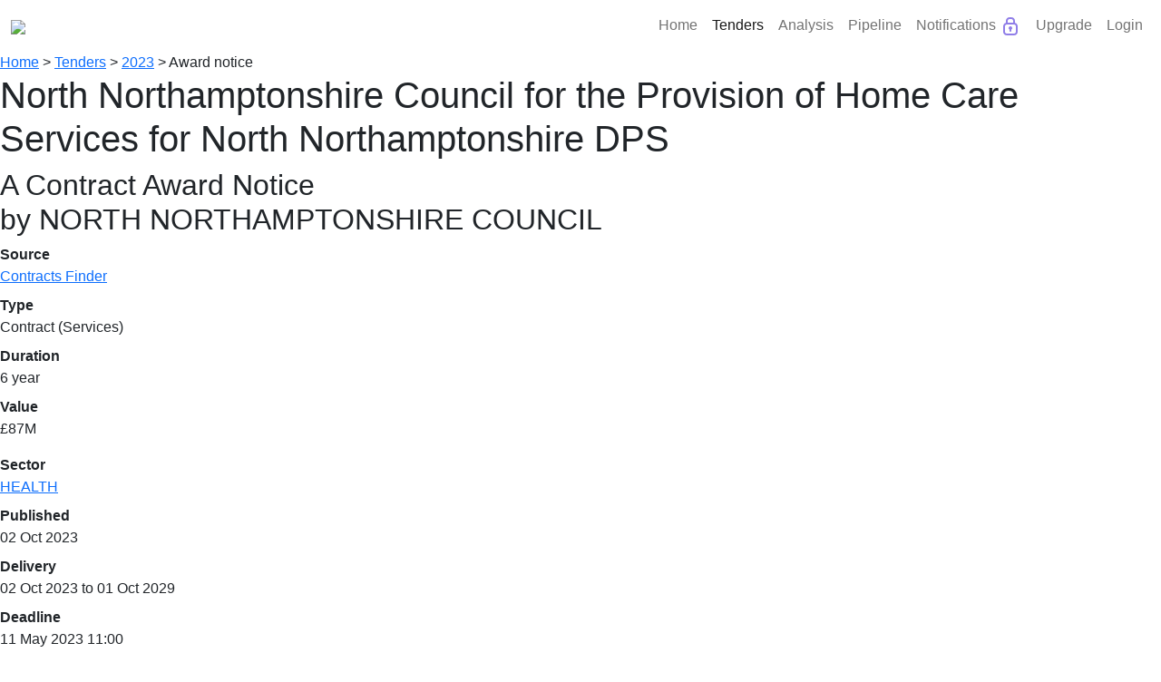

--- FILE ---
content_type: text/html; charset=utf-8
request_url: https://bidstats.uk/tenders/2023/W40/807862565
body_size: 15864
content:
<!DOCTYPE html><html lang="en-GB"> <head><meta charset="utf-8"><meta name="viewport" content="width=device-width, initial-scale=1.0"><title>Home Care Services for North Northamptonshire DPS [Award]</title><link rel="canonical" href="http://bidstats.uk/tenders/2025/W41/856162720"><meta name="description" content="North Northamptonshire Council (hereafter referred to as the &#34;Council&#34;) wishes to invite Tender Resp... A Contract Award Notice by North Northamptonshire Council. Value £87M."><meta name="robots" content="INDEX,FOLLOW"><link rel="stylesheet" href="/static/bidstats.css?v=117"><link href="https://maxcdn.bootstrapcdn.com/font-awesome/4.7.0/css/font-awesome.min.css" rel="stylesheet"><link rel="stylesheet" href="https://cdn.jsdelivr.net/npm/bootstrap@5.1.3/dist/css/bootstrap.min.css" integrity="sha384-1BmE4kWBq78iYhFldvKuhfTAU6auU8tT94WrHftjDbrCEXSU1oBoqyl2QvZ6jIW3" crossorigin="anonymous"><link href="https://cdnjs.cloudflare.com/ajax/libs/modern-normalize/0.5.0/modern-normalize.min.css" rel="stylesheet"><link rel="shortcut icon" href="/static/favicon.ico" type="image/x-icon"><link rel="stylesheet" href="https://unpkg.com/leaflet@1.7.1/dist/leaflet.css" integrity="sha512-xodZBNTC5n17Xt2atTPuE1HxjVMSvLVW9ocqUKLsCC5CXdbqCmblAshOMAS6/keqq/sMZMZ19scR4PsZChSR7A==" crossorigin><script async src="https://www.googletagmanager.com/gtag/js?id=UA-125182281-1"></script><script>
    window.dataLayer = window.dataLayer || [];
    function gtag () { dataLayer.push( arguments ); }
    gtag( 'js', new Date() );
    gtag( 'config', "UA-125182281-1" );
  </script><script>
    "use strict"
    window.addEventListener( 'error', function ( err ) {
      var details = err.message + '\n' + err.filename + ': ' + err.lineno; //+ '(' + navigator.userAgent + ')';
      gtag( 'event', 'exception', {
        'description': details,
        'fatal': false
      } );
    } );
  </script><script src="/static/pw.js?v=117"></script><style>@media(max-width:550px){.l-logo{text-align:center;width:100%}.l-menu{margin:0 auto}}ol,ul{padding-left:0rem}</style><link rel="stylesheet" href="https://cdn.jsdelivr.net/npm/bootstrap-icons@1.8.2/font/bootstrap-icons.css"><script src="https://cdn.jsdelivr.net/npm/bootstrap@5.1.3/dist/js/bootstrap.min.js"></script><script src="https://cdn.plot.ly/plotly-2.16.1.min.js"></script></head> <body class="l-body"> <script>
    function toggleSubmenu(anchor) {
      document.querySelectorAll('ul.dropdownbit').forEach(function(el) {
          el.style.display = 'none';
      });

      const submenu = anchor.nextElementSibling;
      if (submenu.style.display === "none" || submenu.style.display === "") {
        submenu.style.display = "block";
      } 
    }

    document.addEventListener('click', function(event) {
      const clickedInsideDropdown = event.target.closest('.dropdownbit');
      const clickedNavTrigger = event.target.closest('.nav-link');

      if (!clickedInsideDropdown && !clickedNavTrigger) {
        document.querySelectorAll('.dropdownbit').forEach(el => el.style.display = 'none');
      }
    });

  </script> <nav class="navbar navbar-expand-lg navbar-light"> <div class="container-fluid"> <a class="navbar-brand" href="/"> <img src="/static/bidstats_logo.png?v=3" style="max-width:250px;min-width:150px"></a> <button class="navbar-toggler" type="button" data-bs-toggle="collapse" data-bs-target="#navbarNav" aria-controls="navbarNav" aria-expanded="false" aria-label="Toggle navigation"> <span class="navbar-toggler-icon"></span> </button> <div class="collapse navbar-collapse" id="navbarNav"> <ul class="navbar-nav d-flex ms-auto"> <li class="nav-item"> <a class="nav-link" aria-current="page" href="/">Home</a> </li> <li class="nav-item"> <a class="nav-link  active " href="#" onclick="toggleSubmenu(this); return false;">Tenders</a> <ul class="dropdownbit" style="display:none"> <li class="nav-item"><a class="nav-link" href="/tenders/?ntype=tender" title="Find tender notices">Browse Tenders</a></li> <li class="nav-item"> <a class="nav-link" href="https://app.bidstats.uk/pricing/upgrade" title="Advanced Search">Advanced Search <img src="https://app.bidstats.uk/static/media/icons/lock-blue.svg" alt="Locked" class="lock-icon"> </a> </li> <li class="nav-item"><a class="nav-link" href="https://app.bidstats.uk/pricing/upgrade" title="Save Tenders">Saved Tenders <img src="https://app.bidstats.uk/static/media/icons/lock-blue.svg" alt="Locked" class="lock-icon"> </a> </li> </ul> </li> <li class="nav-item"> <a class="nav-link " href="#" onclick="toggleSubmenu(this); return false;">Analysis</a> <ul class="dropdownbit" style="display:none"> <li class="nav-item"><a class="nav-link" href="/analysis/" title="Basic Analysis">Basic Analysis</a></li> <li class="nav-item"><a class="nav-link" href="https://app.bidstats.uk/pricing/upgrade" title="Detailed Analysis">Detailed Analysis <img src="https://app.bidstats.uk/static/media/icons/lock-blue.svg" alt="Locked" class="lock-icon"> </a> </li> <li class="nav-item"> <a class="nav-link" href="https://app.bidstats.uk/pricing/upgrade" title="Buyer Analysis">Buyer Analysis <img src="https://app.bidstats.uk/static/media/icons/lock-blue.svg" alt="Locked" class="lock-icon"> </a> </li> <li class="nav-item"><a class="nav-link" href="https://app.bidstats.uk/pricing/upgrade" title="Supplier Analysis">Supplier Analysis <img src="https://app.bidstats.uk/static/media/icons/lock-blue.svg" alt="Locked" class="lock-icon"> </a> </li> </ul> </li> <li class="nav-item"> <a class="nav-link " href="#" onclick="toggleSubmenu(this); return false;">Pipeline</a> <ul class="dropdownbit" style="display:none"> <li class="nav-item"><a class="nav-link" href="https://app.bidstats.uk/pricing/upgrade" title="Analyse Expiring Tenders">Analyse Expiring Tenders <img src="https://app.bidstats.uk/static/media/icons/lock-blue.svg" alt="Locked" class="lock-icon"> </a> </li> <li class="nav-item"><a class="nav-link" href="/future_tenders/" title="Procurement Pipeline">Procurement Pipeline Search </a> </li> </ul> </li> <li class="nav-item"> <a class="nav-link" href="https://app.bidstats.uk/pricing/upgrade">Notifications <img src="https://app.bidstats.uk/static/media/icons/lock-blue.svg" alt="Locked" class="lock-icon"> </a> </li> <li class="nav-item"> <a class="nav-link" href="https://app.bidstats.uk/pricing">Upgrade</a> </li> <li class="nav-item"> <a class="nav-link" href="https://app.bidstats.uk/login/">Login</a> </li> </ul> </div> </div> </nav> <nav id="top" class="l-breadcrumbs crumbs"> <a href="/" title="Home"> Home</a> &gt; <a href="/tenders/" title="Tenders"> Tenders</a> &gt; <a href="/tenders/2023/W40/" title="2023"> 2023</a> &gt; <span>Award notice</span> </nav> <div class="l-main"> <article id="view-notice" class="l-panel l-panel-narrow"> <script>
        pw_validation();
    </script> <header> <h1>North Northamptonshire Council for the Provision of Home Care Services for North Northamptonshire DPS</h1> <h2 class>A Contract Award Notice<br>by NORTH NORTHAMPTONSHIRE COUNCIL</h2> </header> <section id="notice-keydata"> <div class="colly"> <dl> <dt> Source </dt> <dd> <a href="https://www.contractsfinder.service.gov.uk/Notice/e8e58db2-a78c-4d33-820d-89a9e8df5b8a" title="View original notice" target="_blank">Contracts Finder</a> </dd> <dt> Type </dt> <dd> Contract (Services) </dd> <dt> Duration </dt> <dd> 6 year </dd> <dt> Value </dt> <dd> £87M </dd> </dl> </div><div class="colly"> <dl> <dt> Sector </dt> <dd class="sector secbacklight_A "> <a href="/tenders/?sector=health" title="More notices in sector" class="secbacklight_A"> HEALTH </a> </dd> <dt> Published </dt> <dd> 02 Oct 2023 </dd> <dt> Delivery </dt> <dd> 02 Oct 2023 to 01 Oct 2029 </dd> <dt> Deadline </dt> <dd> 11 May 2023 11:00 </dd> </dl> </div> </section> <section id="notice-concepts"> <h4>Concepts</h4> <ul class="conceptslist"> <li> <a href="/tenders/?q=north+northamptonshire+council" title="More notices containing 'north northamptonshire council'" rel="nofollow"> north northamptonshire council</a> </li> <li> <a href="/tenders/?q=supply+of+home+care+services" title="More notices containing 'supply of home care services'" rel="nofollow"> supply of home care services</a> </li> <li> <a href="/tenders/?q=health+and+social+work&scope=keyfields" title="More notices containing 'health and social work'"> health and social work</a> </li> <li> <a href="/tenders/?q=kettering" title="More notices containing 'kettering'" rel="nofollow"> kettering</a> </li> <li> <a href="/tenders/?q=north+northamptonshire" title="More notices containing 'north northamptonshire'" rel="nofollow"> north northamptonshire</a> </li> <li> <a href="/tenders/?q=provision+of+home+care+services" title="More notices containing 'provision of home care services'" rel="nofollow"> provision of home care services</a> </li> <li> <a href="/tenders/?q=north+northamptonshire+dps" title="More notices containing 'north northamptonshire dps'" rel="nofollow"> north northamptonshire dps</a> </li> <li> <a href="/tenders/?q=north+northamptonshire+council+for+the+provision+of+home+care+services+for+north+northamptonshire" title="More notices containing 'north northamptonshire council for the provision of home care services for north northamptonshire'" rel="nofollow"> north northamptonshire council for the provision of home care services for north northamptonshire</a> </li> <li> <a href="/tenders/?q=administrative+area+of+north+northamptonshire+council" title="More notices containing 'administrative area of north northamptonshire council'" rel="nofollow"> administrative area of north northamptonshire council</a> </li> <li> <a href="/tenders/?q=heart+of+service+delivery" title="More notices containing 'heart of service delivery'" rel="nofollow"> heart of service delivery</a> </li> </ul> </section> <section id="notice-location"> <h4>Location</h4> <p> </p> <div id="geomap" class="geochart-div"> Geochart for 1 buyers and 113 suppliers </div> </section> <div class="org-lists"> <section id="notice-buyers"> <h4> 1 buyer</h4> <ul class="loc-list"> <li class="loc-card loc-card-buyer"> <a href="/analysis/buyers/north-northamptonshire-council"> North Northamptonshire Council </a> <span class="loc-addr"> Kettering </span> </li> </ul> </section> <section id="notice-suppliers"> <h4> 113 suppliers</h4> <ul class="loc-list"> <li class="loc-card loc-card-supplier"> <a href="/analysis/suppliers/staffing-support"> 24 7 Staffing Support </a> <span class="loc-addr"> Kettering </span> </li> <li class="loc-card loc-card-supplier"> <a href="/analysis/suppliers/3bn-care"> 3BN Care </a> <span class="loc-addr"> Corby </span> </li> <li class="loc-card loc-card-supplier"> <a href="/analysis/suppliers/little-extra-help"> A Little Extra Help </a> <span class="loc-addr"> North Northamptonshire </span> </li> <li class="loc-card loc-card-supplier"> <a href="/analysis/suppliers/access-care-group"> Access Care Group </a> <span class="loc-addr"> Corby </span> </li> <li class="loc-card loc-card-supplier"> <a href="/analysis/suppliers/allied-health-services"> Allied Health Services </a> <span class="loc-addr"> Southwark </span> </li> <li class="loc-card loc-card-supplier"> <a href="/analysis/suppliers/alpha-health-social-care-services"> Alpha Health &amp; Social Care Services </a> <span class="loc-addr"> Corby </span> </li> <li class="loc-card loc-card-supplier"> <a href="/analysis/suppliers/alpha-imperial-private"> Alpha Imperial Private </a> <span class="loc-addr"> Leicester </span> </li> <li class="loc-card loc-card-supplier"> <a href="/analysis/suppliers/aroma-care-people"> Aroma Care People </a> <span class="loc-addr"> West Midlands </span> </li> <li class="loc-card loc-card-supplier"> <a href="/analysis/suppliers/ashvic-quality-care-services"> Ashvic 24 7 Quality Care Services </a> <span class="loc-addr"> Northampton </span> </li> <li class="loc-card loc-card-supplier"> <a href="/analysis/suppliers/assisted-living-care-group"> Assisted Living Care Group </a> <span class="loc-addr"> Northampton </span> </li> <li class="loc-card loc-card-supplier"> <a href="/analysis/suppliers/baobab-social-care"> Baobab Social Care </a> <span class="loc-addr"> Bedford </span> </li> <li class="loc-card loc-card-supplier"> <a href="/analysis/suppliers/baseobs-care"> Baseobs Care </a> <span class="loc-addr"> Corby </span> </li> <li class="loc-card loc-card-supplier"> <a href="/analysis/suppliers/better-living-support-group"> Better Living Support Group </a> <span class="loc-addr"> Northampton </span> </li> <li class="loc-card loc-card-supplier"> <a href="/analysis/suppliers/brightwater-care-support"> Brightwater Care &amp; Support </a> <span class="loc-addr"> Wellingborough </span> </li> <li class="loc-card loc-card-supplier"> <a href="/analysis/suppliers/caredom-healthcare"> Caredom Healthcare </a> <span class="loc-addr"> Northampton </span> </li> <li class="loc-card loc-card-supplier"> <a href="/analysis/suppliers/careuk-living"> Careuk Living </a> <span class="loc-addr"> Northampton </span> </li> <li class="loc-card loc-card-supplier"> <a href="/analysis/suppliers/cherry-care-services"> Cherry Care Services </a> <span class="loc-addr"> Northampton </span> </li> <li class="loc-card loc-card-supplier"> <a href="/analysis/suppliers/chetan-care"> Chetan Care </a> <span class="loc-addr"> Northampton </span> </li> <li class="loc-card loc-card-supplier"> <a href="/analysis/suppliers/clover-healthcare"> Clover Healthcare </a> <span class="loc-addr"> Rushden </span> </li> <li class="loc-card loc-card-supplier"> <a href="/analysis/suppliers/core-care-provider-services"> Core Care Provider Services </a> <span class="loc-addr"> Kettering </span> </li> <li class="loc-card loc-card-supplier"> <a href="/analysis/suppliers/csk-support"> CSK Support 24 </a> <span class="loc-addr"> Oldbury </span> </li> <li class="loc-card loc-card-supplier"> <a href="/analysis/suppliers/ct-care"> CT Care </a> <span class="loc-addr"> Market Harborough </span> </li> <li class="loc-card loc-card-supplier"> <a href="/analysis/suppliers/cynosure-healthcare-services"> Cynosure Healthcare Services </a> <span class="loc-addr"> Northampton </span> </li> <li class="loc-card loc-card-supplier"> <a href="/analysis/suppliers/darare"> Darare </a> <span class="loc-addr"> Southam </span> </li> <li class="loc-card loc-card-supplier"> <a href="/analysis/suppliers/deep-heart-care"> Deep Heart Care </a> <span class="loc-addr"> Northampton </span> </li> <li class="loc-card loc-card-supplier"> <a href="/analysis/suppliers/destiny-health-care-services"> Destiny Health Care Services </a> <span class="loc-addr"> Market Harborough </span> </li> <li class="loc-card loc-card-supplier"> <a href="/analysis/suppliers/destiny-integrated-care"> Destiny Integrated Care </a> <span class="loc-addr"> Brickhill Drive </span> </li> <li class="loc-card loc-card-supplier"> <a href="/analysis/suppliers/devotion-integrated-care"> Devotion Integrated Care </a> <span class="loc-addr"> Corby </span> </li> <li class="loc-card loc-card-supplier"> <a href="/analysis/suppliers/diamond-hands-care-services"> Diamond Hands Care Services </a> <span class="loc-addr"> Corby </span> </li> <li class="loc-card loc-card-supplier"> <a href="/analysis/suppliers/dmc-signature-care"> DMC Signature Care </a> <span class="loc-addr"> Northampton </span> </li> <li class="loc-card loc-card-supplier"> <a href="/analysis/suppliers/dobix-healthcare"> Dobix Healthcare </a> <span class="loc-addr"> Corby </span> </li> <li class="loc-card loc-card-supplier"> <a href="/analysis/suppliers/dunamis-healthcare"> Dunamis Healthcare </a> <span class="loc-addr"> Wellingborough </span> </li> <li class="loc-card loc-card-supplier"> <a href="/analysis/suppliers/dwell-social-care"> Dwell in Social Care </a> <span class="loc-addr"> Corby </span> </li> <li class="loc-card loc-card-supplier"> <a href="/analysis/suppliers/eastdale-healthcare"> Eastdale Healthcare </a> <span class="loc-addr"> Kettering </span> </li> <li class="loc-card loc-card-supplier"> <a href="/analysis/suppliers/eastview-healthcare-services"> Eastview Healthcare Services </a> <span class="loc-addr"> Kettering </span> </li> <li class="loc-card loc-card-supplier"> <a href="/analysis/suppliers/ejc-group"> Ejc Group </a> <span class="loc-addr"> Corby </span> </li> <li class="loc-card loc-card-supplier"> <a href="/analysis/suppliers/elmich-care"> Elmich Care </a> <span class="loc-addr"> Northampton </span> </li> <li class="loc-card loc-card-supplier"> <a href="/analysis/suppliers/empathy-care24"> Empathy Care24 </a> <span class="loc-addr"> Northampton </span> </li> <li class="loc-card loc-card-supplier"> <a href="/analysis/suppliers/enhance-wellbeing-healthcare"> Enhance Wellbeing Healthcare </a> <span class="loc-addr"> Corby </span> </li> <li class="loc-card loc-card-supplier"> <a href="/analysis/suppliers/enlightenment-care-services"> Enlightenment Care Services </a> <span class="loc-addr"> Oundle </span> </li> <li class="loc-card loc-card-supplier"> <a href="/analysis/suppliers/everliving-services"> Everliving Services </a> <span class="loc-addr"> Peterborough </span> </li> <li class="loc-card loc-card-supplier"> <a href="/analysis/suppliers/exceed-support-services"> Exceed Support Services </a> <span class="loc-addr"> Kettering </span> </li> <li class="loc-card loc-card-supplier"> <a href="/analysis/suppliers/flexi-direct"> Flexi Direct </a> <span class="loc-addr"> Northampton </span> </li> <li class="loc-card loc-card-supplier"> <a href="/analysis/suppliers/frontal-care"> Frontal Care </a> <span class="loc-addr"> Northampton </span> </li> <li class="loc-card loc-card-supplier"> <a href="/analysis/suppliers/gable-healthcare-services"> Gable Healthcare Services </a> <span class="loc-addr"> Northampton </span> </li> <li class="loc-card loc-card-supplier"> <a href="/analysis/suppliers/gemini-exclusive-care"> Gemini Exclusive Care </a> <span class="loc-addr"> Milton Keynes </span> </li> <li class="loc-card loc-card-supplier"> <a href="/analysis/suppliers/gogomadu-care"> Gogomadu Care </a> <span class="loc-addr"> Burton Latimer </span> </li> <li class="loc-card loc-card-supplier"> <a href="/analysis/suppliers/goto-healthcare"> Goto Healthcare </a> <span class="loc-addr"> Corby </span> </li> <li class="loc-card loc-card-supplier"> <a href="/analysis/suppliers/grace-living-supported-homes"> Grace Living Supported Homes </a> <span class="loc-addr"> Northampton </span> </li> <li class="loc-card loc-card-supplier"> <a href="/analysis/suppliers/gran-care"> Gran Care </a> <span class="loc-addr"> Northampton </span> </li> <li class="loc-card loc-card-supplier"> <a href="/analysis/suppliers/grendon-cross-care"> Grendon Cross Care </a> <span class="loc-addr"> Northampton </span> </li> <li class="loc-card loc-card-supplier"> <a href="/analysis/suppliers/hands-healthcare-solutions"> Hands on Healthcare Solutions </a> <span class="loc-addr"> Bedford </span> </li> <li class="loc-card loc-card-supplier"> <a href="/analysis/suppliers/harvlightcare-services"> Harvlightcare Services </a> <span class="loc-addr"> Irthlingborough </span> </li> <li class="loc-card loc-card-supplier"> <a href="/analysis/suppliers/heart-integrated-care"> Heart to Heart Integrated Care </a> <span class="loc-addr"> Bedford </span> </li> <li class="loc-card loc-card-supplier"> <a href="/analysis/suppliers/homecare-solutions-you"> Homecare Solutions for You </a> <span class="loc-addr"> Wellingborough </span> </li> <li class="loc-card loc-card-supplier"> <a href="/analysis/suppliers/icons-group"> Icons Group </a> <span class="loc-addr"> Kettering </span> </li> <li class="loc-card loc-card-supplier"> <a href="/analysis/suppliers/innovations24"> Innovations24 </a> <span class="loc-addr"> Leicester </span> </li> <li class="loc-card loc-card-supplier"> <a href="/analysis/suppliers/integral-care-solutions"> Integral Care Solutions </a> <span class="loc-addr"> Northampton </span> </li> <li class="loc-card loc-card-supplier"> <a href="/analysis/suppliers/integrative-supported-living-care"> Integrative Supported Living Care </a> <span class="loc-addr"> Northampton </span> </li> <li class="loc-card loc-card-supplier"> <a href="/analysis/suppliers/interpid-care-support"> Interpid Care &amp; Support </a> <span class="loc-addr"> Kettering </span> </li> <li class="loc-card loc-card-supplier"> <a href="/analysis/suppliers/j-m-kamau"> J M Kamau </a> <span class="loc-addr"> Northampton </span> </li> <li class="loc-card loc-card-supplier"> <a href="/analysis/suppliers/jolis-care"> Jolis Care </a> <span class="loc-addr"> Corby </span> </li> <li class="loc-card loc-card-supplier"> <a href="/analysis/suppliers/joy-care-services"> Joy 2 Care Services </a> <span class="loc-addr"> Northampton </span> </li> <li class="loc-card loc-card-supplier"> <a href="/analysis/suppliers/kinder-home-care-services"> Kinder Home Care Services </a> <span class="loc-addr"> Kettering </span> </li> <li class="loc-card loc-card-supplier"> <a href="/analysis/suppliers/lac-northampton"> Lac Northampton </a> <span class="loc-addr"> Northampton </span> </li> <li class="loc-card loc-card-supplier"> <a href="/analysis/suppliers/lavender-support-services"> Lavender Support Services </a> <span class="loc-addr"> Irthlingborough </span> </li> <li class="loc-card loc-card-supplier"> <a href="/analysis/suppliers/lifesprings-care-services"> Lifesprings Care Services </a> <span class="loc-addr"> Northampton </span> </li> <li class="loc-card loc-card-supplier"> <a href="/analysis/suppliers/lovingangels-care"> Lovingangels Care </a> <span class="loc-addr"> Northampton </span> </li> <li class="loc-card loc-card-supplier"> <a href="/analysis/suppliers/maxim-care-services"> Maxim Care Services </a> <span class="loc-addr"> Corby </span> </li> <li class="loc-card loc-card-supplier"> <a href="/analysis/suppliers/mega-resources"> Mega Resources </a> <span class="loc-addr"> Kettering </span> </li> <li class="loc-card loc-card-supplier"> <a href="/analysis/suppliers/milo-care-service"> Milo Care Service </a> <span class="loc-addr"> Corby </span> </li> <li class="loc-card loc-card-supplier"> <a href="/analysis/suppliers/mountview-private"> Mountview Private </a> <span class="loc-addr"> Pavillion Drive Northampton </span> </li> <li class="loc-card loc-card-supplier"> <a href="/analysis/suppliers/muslyt"> Muslyt </a> <span class="loc-addr"> Northampton </span> </li> <li class="loc-card loc-card-supplier"> <a href="/analysis/suppliers/new-dawn-health-social-care"> New Dawn Health &amp; Social Care </a> <span class="loc-addr"> Corby </span> </li> <li class="loc-card loc-card-supplier"> <a href="/analysis/suppliers/nobilis-care-east"> Nobilis Care East </a> <span class="loc-addr"> Southampton </span> </li> <li class="loc-card loc-card-supplier"> <a href="/analysis/suppliers/north-northamptonshire-care"> North Northamptonshire Care </a> <span class="loc-addr"> Kettering </span> </li> <li class="loc-card loc-card-supplier"> <a href="/analysis/suppliers/passion-care-staffing"> Passion Care Staffing </a> <span class="loc-addr"> Peterborough </span> </li> <li class="loc-card loc-card-supplier"> <a href="/analysis/suppliers/passion-care"> Passion to Care </a> <span class="loc-addr"> Corby </span> </li> <li class="loc-card loc-card-supplier"> <a href="/analysis/suppliers/peartree1"> Peartree1 </a> <span class="loc-addr"> Northampton </span> </li> <li class="loc-card loc-card-supplier"> <a href="/analysis/suppliers/person-centered-care"> Person Centered Care </a> <span class="loc-addr"> Kettering </span> </li> <li class="loc-card loc-card-supplier"> <a href="/analysis/suppliers/phoenix-all-care"> Phoenix All Care </a> <span class="loc-addr"> Wellingborough </span> </li> <li class="loc-card loc-card-supplier"> <a href="/analysis/suppliers/precious-hope-health-care-home"> Precious Hope Health &amp; Care Home </a> <span class="loc-addr"> Northampton </span> </li> <li class="loc-card loc-card-supplier"> <a href="/analysis/suppliers/prestige-care-solutions"> Prestige Care Solutions </a> <span class="loc-addr"> Wellingborough </span> </li> <li class="loc-card loc-card-supplier"> <a href="/analysis/suppliers/primo-point-services"> Primo Point Services </a> <span class="loc-addr"> Corby </span> </li> <li class="loc-card loc-card-supplier"> <a href="/analysis/suppliers/professional-healthcare-services"> Professional Healthcare Services </a> <span class="loc-addr"> Northampton </span> </li> <li class="loc-card loc-card-supplier"> <a href="/analysis/suppliers/rainbow-direct-care"> Rainbow Direct Care </a> <span class="loc-addr"> Corby </span> </li> <li class="loc-card loc-card-supplier"> <a href="/analysis/suppliers/regional-home-from"> Regional Home From Home </a> <span class="loc-addr"> Northampton </span> </li> <li class="loc-card loc-card-supplier"> <a href="/analysis/suppliers/renna-care-consultancy-training"> Renna Care Consultancy &amp; Training </a> <span class="loc-addr"> Northampton </span> </li> <li class="loc-card loc-card-supplier"> <a href="/analysis/suppliers/reon-care"> Reon Care </a> <span class="loc-addr"> Northampton </span> </li> <li class="loc-card loc-card-supplier"> <a href="/analysis/suppliers/rubi-living"> Rubi Living </a> <span class="loc-addr"> Northampton </span> </li> <li class="loc-card loc-card-supplier"> <a href="/analysis/suppliers/sincerity-health-care"> Sincerity Health Care </a> <span class="loc-addr"> Daventry </span> </li> <li class="loc-card loc-card-supplier"> <a href="/analysis/suppliers/sp-home-care"> SP Home Care </a> <span class="loc-addr"> Kettering </span> </li> <li class="loc-card loc-card-supplier"> <a href="/analysis/suppliers/spot-healthcare"> Spot on Healthcare </a> <span class="loc-addr"> Corby </span> </li> <li class="loc-card loc-card-supplier"> <a href="/analysis/suppliers/swivel-healthcare"> Swivel Healthcare </a> <span class="loc-addr"> Northampton </span> </li> <li class="loc-card loc-card-supplier"> <a href="/analysis/suppliers/tarynatt-healthcare"> Tarynatt Healthcare </a> <span class="loc-addr"> Northampton </span> </li> <li class="loc-card loc-card-supplier"> <a href="/analysis/suppliers/care-bureau"> Care Bureau </a> <span class="loc-addr"> Leamington Spa </span> </li> <li class="loc-card loc-card-supplier"> <a href="/analysis/suppliers/totus-care"> Totus Care </a> <span class="loc-addr"> Kettering </span> </li> <li class="loc-card loc-card-supplier"> <a href="/analysis/suppliers/tripple-j-care-services"> Tripple J Care Services </a> <span class="loc-addr"> Corby </span> </li> <li class="loc-card loc-card-supplier"> <a href="/analysis/suppliers/uber-beyond"> Uber &amp; Beyond </a> <span class="loc-addr"> Northampton </span> </li> <li class="loc-card loc-card-supplier"> <a href="/analysis/suppliers/universal-care-services"> Universal Care Services </a> <span class="loc-addr"> London </span> </li> <li class="loc-card loc-card-supplier"> <a href="/analysis/suppliers/valland-care-support"> Valland Care &amp; Support </a> <span class="loc-addr"> Leicester </span> </li> <li class="loc-card loc-card-supplier"> <a href="/analysis/suppliers/we-care-nursing-services"> We Care Nursing Services </a> <span class="loc-addr"> Corby </span> </li> <li class="loc-card loc-card-supplier"> <a href="/analysis/suppliers/whiteheart-health-care"> Whiteheart Health Care </a> <span class="loc-addr"> Northampton </span> </li> <li class="loc-card loc-card-supplier"> <a href="/analysis/suppliers/whitnel-care"> Whitnel Care </a> <span class="loc-addr"> Corby </span> </li> <li class="loc-card loc-card-supplier"> <a href="/analysis/suppliers/wicare-services"> Wicare Services </a> <span class="loc-addr"> Northampton </span> </li> <li class="loc-card loc-card-supplier"> <a href="/analysis/suppliers/willow-care-support"> Willow Care &amp; Support </a> <span class="loc-addr"> Northampton </span> </li> <li class="loc-card loc-card-supplier"> <a href="/analysis/suppliers/xcel-homes"> Xcel Homes </a> <span class="loc-addr"> Market Harborough </span> </li> <li class="loc-card loc-card-supplier"> <a href="/analysis/suppliers/xtra-healthcare"> Xtra Healthcare </a> <span class="loc-addr"> Corby </span> </li> <li class="loc-card loc-card-supplier"> <a href="/analysis/suppliers/honest-care-services"> Honest Care Services </a> <span class="loc-addr"> Wellingborough </span> </li> <li class="loc-card loc-card-supplier"> <a href="/analysis/suppliers/jaan-services"> Jaan Services </a> <span class="loc-addr"> Corby </span> </li> <li class="loc-card loc-card-supplier"> <a href="/analysis/suppliers/mount-joyce-care"> Mount Joyce Care </a> <span class="loc-addr"> Kettering </span> </li> <li class="loc-card loc-card-supplier"> <a href="/analysis/suppliers/osmanthus-care"> Osmanthus Care </a> <span class="loc-addr"> Wellingborough </span> </li> <li class="loc-card loc-card-supplier"> <a href="/analysis/suppliers/three-little-angels"> Three Little Angels </a> <span class="loc-addr"> Stevenage </span> </li> </ul> </section> </div> <section id="notice-descrip"> <h4>Description</h4> <p style="white-space:pre-line">North Northamptonshire Council (hereafter referred to as the &#34;Council&#34;) wishes to invite Tender Responses for the supply of Home Care services in North Northamptonshire.

This specification sets out the requirements relating to the provision of home care Services for adults 18 and over. However, it is anticipated the Service will predominantly be used by those aged 65 years + or under 65 with a physical disability. Furthermore, those individuals ordinarily resident within the administrative area of North Northamptonshire Council (NNC) and have been assessed as meeting the eligibility criteria for adult social care in North Northamptonshire.

The Service will be required to enable Individuals to remain in their own homes, living as independently and safely as possible.

The Service will be delivered in a person-centred way that ensure Individuals are at the heart of service delivery. The service will seek to maximise the Individual&#39;s ability and opportunity to live as independently as possible through the provision of good quality care and compliance with regulatory care standards.

The Council is setting up a DPS for Home Care Services. The award of the contract will be for an initial 60 months, with an option to extend for a further 12 months, making 72 months in total.

Please visit the North Northamptonshire Council e-Procurement Portal (<a href="https://in-tendhost.co.uk/nnc/aspx/Home" rel="nofollow noopener" target="_blank">https://in-tendhost.co.uk/nnc/aspx/Home</a>) to express an interest in this opportunity and to access the tender documentation.

The light touch regime (LTR) applies to the Services under this DPS, as per Public Contracts Regulations 2015.</p> </section> <section id="notice-awards"> <h4>Award Detail</h4> <table class="notice-lots"> <tbody> <tr> <td class="notice-lotnumber"> 1 </td> <td> <b> <a href="/analysis/suppliers/staffing-support"> 24 7 Staffing Support </a> (Kettering) </b> <ul> <li>Value: <b> £14,438,000 </b> </li> </ul> </td> </tr> <tr> <td class="notice-lotnumber"> 2 </td> <td> <b> <a href="/analysis/suppliers/3bn-care"> 3BN Care </a> (Corby) </b> <ul> <li>Value: <b> £14,438,000 </b> </li> </ul> </td> </tr> <tr> <td class="notice-lotnumber"> 3 </td> <td> <b> <a href="/analysis/suppliers/little-extra-help"> A Little Extra Help </a> (None) </b> <ul> <li>Value: <b> £14,438,000 </b> </li> </ul> </td> </tr> <tr> <td class="notice-lotnumber"> 4 </td> <td> <b> <a href="/analysis/suppliers/access-care-group"> Access Care Group </a> (Corby) </b> <ul> <li>Value: <b> £14,438,000 </b> </li> </ul> </td> </tr> <tr> <td class="notice-lotnumber"> 5 </td> <td> <b> <a href="/analysis/suppliers/allied-health-services"> Allied Health Services </a> (None) </b> <ul> <li>Value: <b> £14,438,000 </b> </li> </ul> </td> </tr> <tr> <td class="notice-lotnumber"> 6 </td> <td> <b> <a href="/analysis/suppliers/alpha-health-social-care-services"> Alpha Health &amp; Social Care Services </a> (Corby) </b> <ul> <li>Value: <b> £14,438,000 </b> </li> </ul> </td> </tr> <tr> <td class="notice-lotnumber"> 7 </td> <td> <b> <a href="/analysis/suppliers/alpha-imperial-private"> Alpha Imperial Private </a> (Leicester) </b> <ul> <li>Value: <b> £14,438,000 </b> </li> </ul> </td> </tr> <tr> <td class="notice-lotnumber"> 8 </td> <td> <b> <a href="/analysis/suppliers/aroma-care-people"> Aroma Care People </a> (West Midlands) </b> <ul> <li>Value: <b> £14,438,000 </b> </li> </ul> </td> </tr> <tr> <td class="notice-lotnumber"> 9 </td> <td> <b> <a href="/analysis/suppliers/ashvic-quality-care-services"> Ashvic 24 7 Quality Care Services </a> (Northampton) </b> <ul> <li>Value: <b> £14,438,000 </b> </li> </ul> </td> </tr> <tr> <td class="notice-lotnumber"> 10 </td> <td> <b> <a href="/analysis/suppliers/assisted-living-care-group"> Assisted Living Care Group </a> (Northampton) </b> <ul> <li>Value: <b> £14,438,000 </b> </li> </ul> </td> </tr> <tr> <td class="notice-lotnumber"> 11 </td> <td> <b> <a href="/analysis/suppliers/baobab-social-care"> Baobab Social Care </a> (Bedford) </b> <ul> <li>Value: <b> £14,438,000 </b> </li> </ul> </td> </tr> <tr> <td class="notice-lotnumber"> 12 </td> <td> <b> <a href="/analysis/suppliers/baseobs-care"> Baseobs Care </a> (None) </b> <ul> <li>Value: <b> £14,438,000 </b> </li> </ul> </td> </tr> <tr> <td class="notice-lotnumber"> 13 </td> <td> <b> <a href="/analysis/suppliers/better-living-support-group"> Better Living Support Group </a> (Northampton) </b> <ul> <li>Value: <b> £14,438,000 </b> </li> </ul> </td> </tr> <tr> <td class="notice-lotnumber"> 14 </td> <td> <b> <a href="/analysis/suppliers/brightwater-care-support"> Brightwater Care &amp; Support </a> (Wellingborough) </b> <ul> <li>Value: <b> £14,438,000 </b> </li> </ul> </td> </tr> <tr> <td class="notice-lotnumber"> 15 </td> <td> <b> <a href="/analysis/suppliers/caredom-healthcare"> Caredom Healthcare </a> (Northampton) </b> <ul> <li>Value: <b> £14,438,000 </b> </li> </ul> </td> </tr> <tr> <td class="notice-lotnumber"> 16 </td> <td> <b> <a href="/analysis/suppliers/careuk-living"> Careuk Living </a> (Northampton) </b> <ul> <li>Value: <b> £14,438,000 </b> </li> </ul> </td> </tr> <tr> <td class="notice-lotnumber"> 17 </td> <td> <b> <a href="/analysis/suppliers/cherry-care-services"> Cherry Care Services </a> (Northampton) </b> <ul> <li>Value: <b> £14,438,000 </b> </li> </ul> </td> </tr> <tr> <td class="notice-lotnumber"> 18 </td> <td> <b> <a href="/analysis/suppliers/chetan-care"> Chetan Care </a> (Northampton) </b> <ul> <li>Value: <b> £14,438,000 </b> </li> </ul> </td> </tr> <tr> <td class="notice-lotnumber"> 19 </td> <td> <b> <a href="/analysis/suppliers/clover-healthcare"> Clover Healthcare </a> (Rushden) </b> <ul> <li>Value: <b> £14,438,000 </b> </li> </ul> </td> </tr> <tr> <td class="notice-lotnumber"> 20 </td> <td> <b> <a href="/analysis/suppliers/core-care-provider-services"> Core Care Provider Services </a> (Kettering) </b> <ul> <li>Value: <b> £14,438,000 </b> </li> </ul> </td> </tr> <tr> <td class="notice-lotnumber"> 21 </td> <td> <b> <a href="/analysis/suppliers/csk-support"> CSK Support 24 </a> (Oldbury) </b> <ul> <li>Value: <b> £14,438,000 </b> </li> </ul> </td> </tr> <tr> <td class="notice-lotnumber"> 22 </td> <td> <b> <a href="/analysis/suppliers/ct-care"> CT Care </a> (Market Harborough) </b> <ul> <li>Value: <b> £14,438,000 </b> </li> </ul> </td> </tr> <tr> <td class="notice-lotnumber"> 23 </td> <td> <b> <a href="/analysis/suppliers/cynosure-healthcare-services"> Cynosure Healthcare Services </a> (Northampton) </b> <ul> <li>Value: <b> £14,438,000 </b> </li> </ul> </td> </tr> <tr> <td class="notice-lotnumber"> 24 </td> <td> <b> <a href="/analysis/suppliers/darare"> Darare </a> (Southam) </b> <ul> <li>Value: <b> £14,438,000 </b> </li> </ul> </td> </tr> <tr> <td class="notice-lotnumber"> 25 </td> <td> <b> <a href="/analysis/suppliers/deep-heart-care"> Deep Heart Care </a> (Northampton) </b> <ul> <li>Value: <b> £14,438,000 </b> </li> </ul> </td> </tr> <tr> <td class="notice-lotnumber"> 26 </td> <td> <b> <a href="/analysis/suppliers/destiny-health-care-services"> Destiny Health Care Services </a> (Market Harborough) </b> <ul> <li>Value: <b> £14,438,000 </b> </li> </ul> </td> </tr> <tr> <td class="notice-lotnumber"> 27 </td> <td> <b> <a href="/analysis/suppliers/destiny-integrated-care"> Destiny Integrated Care </a> (Brickhill Drive) </b> <ul> <li>Value: <b> £14,438,000 </b> </li> </ul> </td> </tr> <tr> <td class="notice-lotnumber"> 28 </td> <td> <b> <a href="/analysis/suppliers/devotion-integrated-care"> Devotion Integrated Care </a> (Corby) </b> <ul> <li>Value: <b> £14,438,000 </b> </li> </ul> </td> </tr> <tr> <td class="notice-lotnumber"> 29 </td> <td> <b> <a href="/analysis/suppliers/diamond-hands-care-services"> Diamond Hands Care Services </a> (Corby) </b> <ul> <li>Value: <b> £14,438,000 </b> </li> </ul> </td> </tr> <tr> <td class="notice-lotnumber"> 30 </td> <td> <b> <a href="/analysis/suppliers/dmc-signature-care"> DMC Signature Care </a> (Northampton) </b> <ul> <li>Value: <b> £14,438,000 </b> </li> </ul> </td> </tr> <tr> <td class="notice-lotnumber"> 31 </td> <td> <b> <a href="/analysis/suppliers/dobix-healthcare"> Dobix Healthcare </a> (Corby) </b> <ul> <li>Value: <b> £14,438,000 </b> </li> </ul> </td> </tr> <tr> <td class="notice-lotnumber"> 32 </td> <td> <b> <a href="/analysis/suppliers/dunamis-healthcare"> Dunamis Healthcare </a> (Wellingborough) </b> <ul> <li>Value: <b> £14,438,000 </b> </li> </ul> </td> </tr> <tr> <td class="notice-lotnumber"> 33 </td> <td> <b> <a href="/analysis/suppliers/dwell-social-care"> Dwell in Social Care </a> (Corby) </b> <ul> <li>Value: <b> £14,438,000 </b> </li> </ul> </td> </tr> <tr> <td class="notice-lotnumber"> 34 </td> <td> <b> <a href="/analysis/suppliers/eastdale-healthcare"> Eastdale Healthcare </a> (Kettering) </b> <ul> <li>Value: <b> £14,438,000 </b> </li> </ul> </td> </tr> <tr> <td class="notice-lotnumber"> 35 </td> <td> <b> <a href="/analysis/suppliers/eastview-healthcare-services"> Eastview Healthcare Services </a> (Kettering) </b> <ul> <li>Value: <b> £14,438,000 </b> </li> </ul> </td> </tr> <tr> <td class="notice-lotnumber"> 36 </td> <td> <b> <a href="/analysis/suppliers/ejc-group"> Ejc Group </a> (Corby) </b> <ul> <li>Value: <b> £14,438,000 </b> </li> </ul> </td> </tr> <tr> <td class="notice-lotnumber"> 37 </td> <td> <b> <a href="/analysis/suppliers/elmich-care"> Elmich Care </a> (Northampton) </b> <ul> <li>Value: <b> £14,438,000 </b> </li> </ul> </td> </tr> <tr> <td class="notice-lotnumber"> 38 </td> <td> <b> <a href="/analysis/suppliers/empathy-care24"> Empathy Care24 </a> (None) </b> <ul> <li>Value: <b> £14,438,000 </b> </li> </ul> </td> </tr> <tr> <td class="notice-lotnumber"> 39 </td> <td> <b> <a href="/analysis/suppliers/enhance-wellbeing-healthcare"> Enhance Wellbeing Healthcare </a> (Corby) </b> <ul> <li>Value: <b> £14,438,000 </b> </li> </ul> </td> </tr> <tr> <td class="notice-lotnumber"> 40 </td> <td> <b> <a href="/analysis/suppliers/enlightenment-care-services"> Enlightenment Care Services </a> (Oundle) </b> <ul> <li>Value: <b> £14,438,000 </b> </li> </ul> </td> </tr> <tr> <td class="notice-lotnumber"> 41 </td> <td> <b> <a href="/analysis/suppliers/everliving-services"> Everliving Services </a> (None) </b> <ul> <li>Value: <b> £14,438,000 </b> </li> </ul> </td> </tr> <tr> <td class="notice-lotnumber"> 42 </td> <td> <b> <a href="/analysis/suppliers/exceed-support-services"> Exceed Support Services </a> (Kettering) </b> <ul> <li>Value: <b> £14,438,000 </b> </li> </ul> </td> </tr> <tr> <td class="notice-lotnumber"> 43 </td> <td> <b> <a href="/analysis/suppliers/flexi-direct"> Flexi Direct </a> (Northampton) </b> <ul> <li>Value: <b> £14,438,000 </b> </li> </ul> </td> </tr> <tr> <td class="notice-lotnumber"> 44 </td> <td> <b> <a href="/analysis/suppliers/frontal-care"> Frontal Care </a> (Northampton) </b> <ul> <li>Value: <b> £14,438,000 </b> </li> </ul> </td> </tr> <tr> <td class="notice-lotnumber"> 45 </td> <td> <b> <a href="/analysis/suppliers/gable-healthcare-services"> Gable Healthcare Services </a> (Northampton) </b> <ul> <li>Value: <b> £14,438,000 </b> </li> </ul> </td> </tr> <tr> <td class="notice-lotnumber"> 46 </td> <td> <b> <a href="/analysis/suppliers/gemini-exclusive-care"> Gemini Exclusive Care </a> (Milton Keynes) </b> <ul> <li>Value: <b> £14,438,000 </b> </li> </ul> </td> </tr> <tr> <td class="notice-lotnumber"> 47 </td> <td> <b> <a href="/analysis/suppliers/gogomadu-care"> Gogomadu Care </a> (Burton Latimer) </b> <ul> <li>Value: <b> £14,438,000 </b> </li> </ul> </td> </tr> <tr> <td class="notice-lotnumber"> 48 </td> <td> <b> <a href="/analysis/suppliers/goto-healthcare"> Goto Healthcare </a> (Corby) </b> <ul> <li>Value: <b> £14,438,000 </b> </li> </ul> </td> </tr> <tr> <td class="notice-lotnumber"> 49 </td> <td> <b> <a href="/analysis/suppliers/grace-living-supported-homes"> Grace Living Supported Homes </a> (Northampton) </b> <ul> <li>Value: <b> £14,438,000 </b> </li> </ul> </td> </tr> <tr> <td class="notice-lotnumber"> 50 </td> <td> <b> <a href="/analysis/suppliers/gran-care"> Gran Care </a> (Northampton) </b> <ul> <li>Value: <b> £14,438,000 </b> </li> </ul> </td> </tr> <tr> <td class="notice-lotnumber"> 51 </td> <td> <b> <a href="/analysis/suppliers/grendon-cross-care"> Grendon Cross Care </a> (Northampton) </b> <ul> <li>Value: <b> £14,438,000 </b> </li> </ul> </td> </tr> <tr> <td class="notice-lotnumber"> 52 </td> <td> <b> <a href="/analysis/suppliers/hands-healthcare-solutions"> Hands on Healthcare Solutions </a> (Bedford) </b> <ul> <li>Value: <b> £14,438,000 </b> </li> </ul> </td> </tr> <tr> <td class="notice-lotnumber"> 53 </td> <td> <b> <a href="/analysis/suppliers/harvlightcare-services"> Harvlightcare Services </a> (Irthlingborough) </b> <ul> <li>Value: <b> £14,438,000 </b> </li> </ul> </td> </tr> <tr> <td class="notice-lotnumber"> 54 </td> <td> <b> <a href="/analysis/suppliers/heart-integrated-care"> Heart to Heart Integrated Care </a> (None) </b> <ul> <li>Value: <b> £14,438,000 </b> </li> </ul> </td> </tr> <tr> <td class="notice-lotnumber"> 55 </td> <td> <b> <a href="/analysis/suppliers/homecare-solutions-you"> Homecare Solutions for You </a> (Wellingborough) </b> <ul> <li>Value: <b> £14,438,000 </b> </li> </ul> </td> </tr> <tr> <td class="notice-lotnumber"> 56 </td> <td> <b> <a href="/analysis/suppliers/icons-group"> Icons Group </a> (Kettering) </b> <ul> <li>Value: <b> £14,438,000 </b> </li> </ul> </td> </tr> <tr> <td class="notice-lotnumber"> 57 </td> <td> <b> <a href="/analysis/suppliers/innovations24"> Innovations24 </a> (Leicester) </b> <ul> <li>Value: <b> £14,438,000 </b> </li> </ul> </td> </tr> <tr> <td class="notice-lotnumber"> 58 </td> <td> <b> <a href="/analysis/suppliers/integral-care-solutions"> Integral Care Solutions </a> (Northampton) </b> <ul> <li>Value: <b> £14,438,000 </b> </li> </ul> </td> </tr> <tr> <td class="notice-lotnumber"> 59 </td> <td> <b> <a href="/analysis/suppliers/integrative-supported-living-care"> Integrative Supported Living Care </a> (Northampton) </b> <ul> <li>Value: <b> £14,438,000 </b> </li> </ul> </td> </tr> <tr> <td class="notice-lotnumber"> 60 </td> <td> <b> <a href="/analysis/suppliers/interpid-care-support"> Interpid Care &amp; Support </a> (Kettering) </b> <ul> <li>Value: <b> £14,438,000 </b> </li> </ul> </td> </tr> <tr> <td class="notice-lotnumber"> 61 </td> <td> <b> <a href="/analysis/suppliers/j-m-kamau"> J M Kamau </a> (None) </b> <ul> <li>Value: <b> £14,438,000 </b> </li> </ul> </td> </tr> <tr> <td class="notice-lotnumber"> 62 </td> <td> <b> <a href="/analysis/suppliers/jolis-care"> Jolis Care </a> (Corby) </b> <ul> <li>Value: <b> £14,438,000 </b> </li> </ul> </td> </tr> <tr> <td class="notice-lotnumber"> 63 </td> <td> <b> <a href="/analysis/suppliers/joy-care-services"> Joy 2 Care Services </a> (Northampton) </b> <ul> <li>Value: <b> £14,438,000 </b> </li> </ul> </td> </tr> <tr> <td class="notice-lotnumber"> 64 </td> <td> <b> <a href="/analysis/suppliers/kinder-home-care-services"> Kinder Home Care Services </a> (Kettering) </b> <ul> <li>Value: <b> £14,438,000 </b> </li> </ul> </td> </tr> <tr> <td class="notice-lotnumber"> 65 </td> <td> <b> <a href="/analysis/suppliers/lac-northampton"> Lac Northampton </a> (Northampton) </b> <ul> <li>Value: <b> £14,438,000 </b> </li> </ul> </td> </tr> <tr> <td class="notice-lotnumber"> 66 </td> <td> <b> <a href="/analysis/suppliers/lavender-support-services"> Lavender Support Services </a> (Irthlingborough) </b> <ul> <li>Value: <b> £14,438,000 </b> </li> </ul> </td> </tr> <tr> <td class="notice-lotnumber"> 67 </td> <td> <b> <a href="/analysis/suppliers/lifesprings-care-services"> Lifesprings Care Services </a> (Northampton) </b> <ul> <li>Value: <b> £14,438,000 </b> </li> </ul> </td> </tr> <tr> <td class="notice-lotnumber"> 68 </td> <td> <b> <a href="/analysis/suppliers/lovingangels-care"> Lovingangels Care </a> (Northampton) </b> <ul> <li>Value: <b> £14,438,000 </b> </li> </ul> </td> </tr> <tr> <td class="notice-lotnumber"> 69 </td> <td> <b> <a href="/analysis/suppliers/maxim-care-services"> Maxim Care Services </a> (Corby) </b> <ul> <li>Value: <b> £14,438,000 </b> </li> </ul> </td> </tr> <tr> <td class="notice-lotnumber"> 70 </td> <td> <b> <a href="/analysis/suppliers/mega-resources"> Mega Resources </a> (Kettering) </b> <ul> <li>Value: <b> £14,438,000 </b> </li> </ul> </td> </tr> <tr> <td class="notice-lotnumber"> 71 </td> <td> <b> <a href="/analysis/suppliers/milo-care-service"> Milo Care Service </a> (Corby) </b> <ul> <li>Value: <b> £14,438,000 </b> </li> </ul> </td> </tr> <tr> <td class="notice-lotnumber"> 72 </td> <td> <b> <a href="/analysis/suppliers/mountview-private"> Mountview Private </a> (Pavillion Drive Northampton) </b> <ul> <li>Value: <b> £14,438,000 </b> </li> </ul> </td> </tr> <tr> <td class="notice-lotnumber"> 73 </td> <td> <b> <a href="/analysis/suppliers/muslyt"> Muslyt </a> (Northampton) </b> <ul> <li>Value: <b> £14,438,000 </b> </li> </ul> </td> </tr> <tr> <td class="notice-lotnumber"> 74 </td> <td> <b> <a href="/analysis/suppliers/new-dawn-health-social-care"> New Dawn Health &amp; Social Care </a> (Corby) </b> <ul> <li>Value: <b> £14,438,000 </b> </li> </ul> </td> </tr> <tr> <td class="notice-lotnumber"> 75 </td> <td> <b> <a href="/analysis/suppliers/nobilis-care-east"> Nobilis Care East </a> (Southampton) </b> <ul> <li>Value: <b> £14,438,000 </b> </li> </ul> </td> </tr> <tr> <td class="notice-lotnumber"> 76 </td> <td> <b> <a href="/analysis/suppliers/north-northamptonshire-care"> North Northamptonshire Care </a> (Kettering) </b> <ul> <li>Value: <b> £14,438,000 </b> </li> </ul> </td> </tr> <tr> <td class="notice-lotnumber"> 77 </td> <td> <b> <a href="/analysis/suppliers/passion-care-staffing"> Passion Care Staffing </a> (Peterborough) </b> <ul> <li>Value: <b> £14,438,000 </b> </li> </ul> </td> </tr> <tr> <td class="notice-lotnumber"> 78 </td> <td> <b> <a href="/analysis/suppliers/passion-care"> Passion to Care </a> (Corby) </b> <ul> <li>Value: <b> £14,438,000 </b> </li> </ul> </td> </tr> <tr> <td class="notice-lotnumber"> 79 </td> <td> <b> <a href="/analysis/suppliers/peartree1"> Peartree1 </a> (Northampton) </b> <ul> <li>Value: <b> £14,438,000 </b> </li> </ul> </td> </tr> <tr> <td class="notice-lotnumber"> 80 </td> <td> <b> <a href="/analysis/suppliers/person-centered-care"> Person Centered Care </a> (Kettering) </b> <ul> <li>Value: <b> £14,438,000 </b> </li> </ul> </td> </tr> <tr> <td class="notice-lotnumber"> 81 </td> <td> <b> <a href="/analysis/suppliers/phoenix-all-care"> Phoenix All Care </a> (Wellingborough) </b> <ul> <li>Value: <b> £14,438,000 </b> </li> </ul> </td> </tr> <tr> <td class="notice-lotnumber"> 82 </td> <td> <b> <a href="/analysis/suppliers/precious-hope-health-care-home"> Precious Hope Health &amp; Care Home </a> (Northampton) </b> <ul> <li>Value: <b> £14,438,000 </b> </li> </ul> </td> </tr> <tr> <td class="notice-lotnumber"> 83 </td> <td> <b> <a href="/analysis/suppliers/prestige-care-solutions"> Prestige Care Solutions </a> (Wellingborough) </b> <ul> <li>Value: <b> £14,438,000 </b> </li> </ul> </td> </tr> <tr> <td class="notice-lotnumber"> 84 </td> <td> <b> <a href="/analysis/suppliers/primo-point-services"> Primo Point Services </a> (Corby) </b> <ul> <li>Value: <b> £14,438,000 </b> </li> </ul> </td> </tr> <tr> <td class="notice-lotnumber"> 85 </td> <td> <b> <a href="/analysis/suppliers/professional-healthcare-services"> Professional Healthcare Services </a> (Northampton) </b> <ul> <li>Value: <b> £14,438,000 </b> </li> </ul> </td> </tr> <tr> <td class="notice-lotnumber"> 86 </td> <td> <b> <a href="/analysis/suppliers/rainbow-direct-care"> Rainbow Direct Care </a> (Corby) </b> <ul> <li>Value: <b> £14,438,000 </b> </li> </ul> </td> </tr> <tr> <td class="notice-lotnumber"> 87 </td> <td> <b> <a href="/analysis/suppliers/regional-home-from"> Regional Home From Home </a> (Northampton) </b> <ul> <li>Value: <b> £14,438,000 </b> </li> </ul> </td> </tr> <tr> <td class="notice-lotnumber"> 88 </td> <td> <b> <a href="/analysis/suppliers/renna-care-consultancy-training"> Renna Care Consultancy &amp; Training </a> (Northampton) </b> <ul> <li>Value: <b> £14,438,000 </b> </li> </ul> </td> </tr> <tr> <td class="notice-lotnumber"> 89 </td> <td> <b> <a href="/analysis/suppliers/reon-care"> Reon Care </a> (Northampton) </b> <ul> <li>Value: <b> £14,438,000 </b> </li> </ul> </td> </tr> <tr> <td class="notice-lotnumber"> 90 </td> <td> <b> <a href="/analysis/suppliers/rubi-living"> Rubi Living </a> (Northampton) </b> <ul> <li>Value: <b> £14,438,000 </b> </li> </ul> </td> </tr> <tr> <td class="notice-lotnumber"> 91 </td> <td> <b> <a href="/analysis/suppliers/sincerity-health-care"> Sincerity Health Care </a> (Daventry) </b> <ul> <li>Value: <b> £14,438,000 </b> </li> </ul> </td> </tr> <tr> <td class="notice-lotnumber"> 92 </td> <td> <b> <a href="/analysis/suppliers/sp-home-care"> SP Home Care </a> (Kettering) </b> <ul> <li>Value: <b> £14,438,000 </b> </li> </ul> </td> </tr> <tr> <td class="notice-lotnumber"> 93 </td> <td> <b> <a href="/analysis/suppliers/spot-healthcare"> Spot on Healthcare </a> (Corby) </b> <ul> <li>Value: <b> £14,438,000 </b> </li> </ul> </td> </tr> <tr> <td class="notice-lotnumber"> 94 </td> <td> <b> <a href="/analysis/suppliers/swivel-healthcare"> Swivel Healthcare </a> (Northampton) </b> <ul> <li>Value: <b> £14,438,000 </b> </li> </ul> </td> </tr> <tr> <td class="notice-lotnumber"> 95 </td> <td> <b> <a href="/analysis/suppliers/tarynatt-healthcare"> Tarynatt Healthcare </a> (Northampton) </b> <ul> <li>Value: <b> £14,438,000 </b> </li> </ul> </td> </tr> <tr> <td class="notice-lotnumber"> 96 </td> <td> <b> <a href="/analysis/suppliers/care-bureau"> Care Bureau </a> (Leamington Spa) </b> <ul> <li>Value: <b> £14,438,000 </b> </li> </ul> </td> </tr> <tr> <td class="notice-lotnumber"> 97 </td> <td> <b> <a href="/analysis/suppliers/totus-care"> Totus Care </a> (Kettering) </b> <ul> <li>Value: <b> £14,438,000 </b> </li> </ul> </td> </tr> <tr> <td class="notice-lotnumber"> 98 </td> <td> <b> <a href="/analysis/suppliers/tripple-j-care-services"> Tripple J Care Services </a> (Corby) </b> <ul> <li>Value: <b> £14,438,000 </b> </li> </ul> </td> </tr> <tr> <td class="notice-lotnumber"> 99 </td> <td> <b> <a href="/analysis/suppliers/uber-beyond"> Uber &amp; Beyond </a> (Northampton) </b> <ul> <li>Value: <b> £14,438,000 </b> </li> </ul> </td> </tr> <tr> <td class="notice-lotnumber"> 100 </td> <td> <b> <a href="/analysis/suppliers/universal-care-services"> Universal Care Services </a> (London) </b> <ul> <li>Value: <b> £14,438,000 </b> </li> </ul> </td> </tr> <tr> <td class="notice-lotnumber"> 101 </td> <td> <b> <a href="/analysis/suppliers/valland-care-support"> Valland Care &amp; Support </a> (None) </b> <ul> <li>Value: <b> £14,438,000 </b> </li> </ul> </td> </tr> <tr> <td class="notice-lotnumber"> 102 </td> <td> <b> <a href="/analysis/suppliers/we-care-nursing-services"> We Care Nursing Services </a> (Corby) </b> <ul> <li>Value: <b> £14,438,000 </b> </li> </ul> </td> </tr> <tr> <td class="notice-lotnumber"> 103 </td> <td> <b> <a href="/analysis/suppliers/whiteheart-health-care"> Whiteheart Health Care </a> (Northampton) </b> <ul> <li>Value: <b> £14,438,000 </b> </li> </ul> </td> </tr> <tr> <td class="notice-lotnumber"> 104 </td> <td> <b> <a href="/analysis/suppliers/whitnel-care"> Whitnel Care </a> (None) </b> <ul> <li>Value: <b> £14,438,000 </b> </li> </ul> </td> </tr> <tr> <td class="notice-lotnumber"> 105 </td> <td> <b> <a href="/analysis/suppliers/wicare-services"> Wicare Services </a> (Northampton) </b> <ul> <li>Value: <b> £14,438,000 </b> </li> </ul> </td> </tr> <tr> <td class="notice-lotnumber"> 106 </td> <td> <b> <a href="/analysis/suppliers/willow-care-support"> Willow Care &amp; Support </a> (Northampton) </b> <ul> <li>Value: <b> £14,438,000 </b> </li> </ul> </td> </tr> <tr> <td class="notice-lotnumber"> 107 </td> <td> <b> <a href="/analysis/suppliers/xcel-homes"> Xcel Homes </a> (Market Harborough) </b> <ul> <li>Value: <b> £14,438,000 </b> </li> </ul> </td> </tr> <tr> <td class="notice-lotnumber"> 108 </td> <td> <b> <a href="/analysis/suppliers/xtra-healthcare"> Xtra Healthcare </a> (Corby) </b> <ul> <li>Value: <b> £14,438,000 </b> </li> </ul> </td> </tr> <tr> <td class="notice-lotnumber"> 109 </td> <td> <b> <a href="/analysis/suppliers/honest-care-services"> Honest Care Services </a> (Wellingborough) </b> <ul> <li>Value: <b> £14,438,000 </b> </li> </ul> </td> </tr> <tr> <td class="notice-lotnumber"> 110 </td> <td> <b> <a href="/analysis/suppliers/jaan-services"> Jaan Services </a> (Corby) </b> <ul> <li>Value: <b> £14,438,000 </b> </li> </ul> </td> </tr> <tr> <td class="notice-lotnumber"> 111 </td> <td> <b> <a href="/analysis/suppliers/mount-joyce-care"> Mount Joyce Care </a> (Kettering) </b> <ul> <li>Value: <b> £14,438,000 </b> </li> </ul> </td> </tr> <tr> <td class="notice-lotnumber"> 112 </td> <td> <b> <a href="/analysis/suppliers/osmanthus-care"> Osmanthus Care </a> (Wellingborough) </b> <ul> <li>Value: <b> £14,438,000 </b> </li> </ul> </td> </tr> <tr> <td class="notice-lotnumber"> 113 </td> <td> <b> <a href="/analysis/suppliers/three-little-angels"> Three Little Angels </a> (Stevenage) </b> <ul> <li>Value: <b> £14,438,000 </b> </li> </ul> </td> </tr> </tbody> </table> </section> <section id="notice-cpvs"> <h4>CPV Codes</h4> <ul class="cpv-codes"> <li> <span class="cpv-code"> 85000000 </span> - <span class="cpv-description"> Health and social work services </span> </li> </ul> </section> <section id="notice-dataflags"> <h4>Indicators</h4> <ul> <li class="flag_contract"> Contract is suitable for SMEs. </li> <li class="flag_contract"> Contract is suitable for VCOs. </li> </ul> </section> <h4>Reference</h4> <ul> <li> NNC00000151 </li> <li> CF e8e58db2-a78c-4d33-820d-89a9e8df5b8a </li> </ul> <h4>Domains</h4> <ul> <li> <a href="http://northnorthants.gov.uk" target="_blank" rel="nofollow"> northnorthants.gov.uk </a> </li> <li> <a href="http://in-tendhost.co.uk" target="_blank" rel="nofollow"> in-tendhost.co.uk </a> </li> </ul> </article> <aside id="notice-meta" class="l-panel-side"> <div class="l-panel"> <h4>Status</h4> <p> This tender has been <b>awarded</b>. </p> <p> The specified contract end date is 01 Oct 2029. </p> <h4>History</h4> <ul class="nhistory"> <li class="nhistory-this"> 02 Oct 2023 - Contract Award Notice </li> <li class="nhistory-other"> <a href="/tenders/2023/W14/796131555" title="Home Care Services for North Northamptonshire DPS"> 06 Apr 2023 - Tender Notice </a> </li> </ul> <h4>Categories</h4> <ul class="ctags-list"> <li> <a href="/tenders/health-social-work/" class> health and social work </a> </li> </ul> <div id="notice-nav-promo"> <p> <a class="button button-primary" href="/tenders/health-social-work/?region=UKF"> More like this </a> </p> <a id="notice-nav-back" class="button" href="/tenders/"> Back to search </a> </div> <div id="ad-placement-div"> <div id="ad-placed-before-this"> </div> </div> <nav id="notice-nav"> <div id="notice-nav-links"> <a id="notice-nav-prev" class="notice-nav-button" href="/tenders/2023/W40/807862564" title="Previous result"> <i class="fa fa-chevron-circle-left" aria-hidden="true"></i> </a> <a id="notice-nav-link" class="notice-nav-link" title="Back to results"> &nbsp; </a> <a id="notice-nav-next" class="notice-nav-button" href="/tenders/2023/W40/807862567" title="Next result"> <i class="fa fa-chevron-circle-right" aria-hidden="true"></i> </a> </div> </nav> </div> </aside> </div> <footer class="l-footer"> <ul class="smallprint"> <li>BidStats &copy; by Oxygen Finance Limited All rights reserved. Government contract searching, made simple</li> <li> If you wish to get in touch or make a comment: <a href="https://forms.office.com/Pages/ResponsePage.aspx?id=xrwdBcPXvEeAW4bjbkiwEI5_Qn8iJbxFqEKHMqMRQ21UQlNMTko4TFlNQkVRQ00wRlAyRktUWVczRy4u" target="_blank" title="bidstats user survey" class="important">Please give feedback</a> - You can also learn more <a href="https://bidstats.uk/about/">about BidStats</a>.</li> <li> Public-sector procurement data has been sourced from official publications. Errors and omissions can occur: always check the source notice. </li> <li> By navigating this site, you agree to our <a target="_blank" href="/static/OxygenDragonfly-CookiePolicy.pdf" class="important">use of cookies</a> </li> </ul> </footer> <script src="https://ajax.googleapis.com/ajax/libs/jquery/3.7.1/jquery.min.js"></script> <script src="/static/express.js?v=117"></script> <script>
    "use strict"
    {
      let queryStr = window.location.search.substr( 1 )
      if ( queryStr ) {
        let paramNames = queryStr.match( /\w+(?==)/g )
        if ( paramNames ) {
          gtag( 'event', 'search', {
            'event_category': window.location.pathname,
            'event_label': paramNames.join( '&' ),
            'value': paramNames.length,
            'non_interaction': true
          } );
        }
      }
    }
  </script> <script>
        if ('storage' in navigator && 'estimate' in navigator.storage) {
            async function async_incognito_detection() {
                const {usage, quota} = await navigator.storage.estimate();
                console.log(`Using ${usage} out of ${quota} bytes.`);
            
                if(quota < 70000000000){
                    console.log('Incognito')
                } else {
                    console.log('Not Incognito')
                }
            }
            
            async_incognito_detection();
        } else {
            console.log('Can not detect')
        }
    </script> <script>
        function check_document_request_status(notice_id){
            var doc_req_button = document.getElementById('request_documents_807862565');
            
            var request = new XMLHttpRequest();
            request.open('get', '/document_requests/807862565/None');
    		request.setRequestHeader('Content-type', 'application/json');
    		request.onreadystatechange = function() { 
    	      if (this.readyState == 4) {
    	        var match_root = document.getElementById("instant-matches");
    	        // ## responses:
                //     ## 204 - no request was initiated 
                //     ## 206 - a request was initiated, but the url isn't yet present 
                //     ## 200 - has the files as files 
    	        if (this.status == 204){
    	            // nothing to do here as the button default to "request documents"
    	        }
    	        if (this.status == 206){
    	            doc_req_button.disabled = true;
    	            doc_req_button.innerText = 'Request in Progress';
    	            var doc_request_info_para = document.getElementById('doc-request-info-para');
    	            if (!doc_request_info_para) {
    	                var doc_req_wrapper = document.getElementById('request_documents_wrapper');
    	                doc_req_para = document.createElement('p');
    	                doc_req_para.id='doc-request-info-para';
    	                doc_req_para.innerHTML = "<p style=\"margin-top: 0.5em;\">Documents requests may take a few hours, depending on the buyer's portal. <br/>We will email you the download link when it's ready.</p>";
    	                doc_req_wrapper.appendChild(doc_req_para);
    	            }
    	        }
    	        if (this.status == 200){
    	            // before you ask, no idea why we need the double parse ...
	                var document_request_status = JSON.parse(JSON.parse(this.responseText));
	                var doc_req_wrapper = document.getElementById('request_documents_wrapper');
	                doc_download_button = document.createElement('a');
	                doc_download_button.href = document_request_status['files_url'];
	                doc_download_button.classList = 'button button-primary';
	                doc_download_button.innerText = 'Download Documents';
	                doc_req_button.remove();
	                doc_req_wrapper.appendChild(doc_download_button);
    	        }
    	      }
    		};
    		request.send();
        }
        
        function download_documents(files_url){
            window.location.assign(files_url);
        }
        
        function upgrade(){
            window.location.assign('https://app.bidstats.uk/upgrade/paths/');
        }
    
        // function request_documents(notice_id){
        //     var api_input = {
        //             'notice_id': notice_id
        //             };
        //     var request = new XMLHttpRequest();
        //     request.open('post', '/document_requests/request/None');
        //     request.setRequestHeader('Content-type', 'application/json');
        //     request.onreadystatechange = function() { 
        //         if (this.readyState == 4) {
        //             // ## responses: 
        //             //     ## 201 - the doco request was initiated 
        //             //     ## 205 - documents are already available for this tender, notify the user
        //             // this looks like it could be done without the IFs, but in case of an 5** error we don't want to re-request the status.
        //             if (this.status == 201){
        //                 check_document_request_status(807862565);
        //             } 
        //             if (this.status == 205){
        //                 check_document_request_status(807862565);
        //             }
        //         } 
        //     }
        //     request.send(JSON.stringify(api_input));
        // }
        
        
        
        
    </script> <script src="https://cdnjs.cloudflare.com/ajax/libs/mark.js/8.11.1/jquery.mark.min.js"></script> <script src="/static/PorterStemmer2.min.js"></script> <script>
    "use strict"
    let currentNoticeId = 807862565;

    function _getSubPhrases(query){
        let phrases = query.split(/ *(?:"| or )+ */);
        phrases = phrases.filter( function(phrases){
            return phrases.length>0 && phrases[0]!='-'
        })
        return phrases
    }

    $( function(){
        var searches = SearchHistory.getQueryList();
        if (!searches || searches.length==0) return;
        var phrases = ["north northamptonshire council", "supply of home care services", "health and social work", "kettering", "north northamptonshire", "provision of home care services", "north northamptonshire dps", "north northamptonshire council for the provision of home care services for north northamptonshire", "administrative area of north northamptonshire council", "heart of service delivery", "north northamptonshire council e-procurement portal", "provision of good quality care", "adult social care", "home care services", "own homes", "regulatory care standards", "dps for home care services", "person-centred way", "eligibility criteria", "light touch regime", "individuals", "award of the contract", "physical disability", "resident", "adults", "individual\u0027s ability", "hereafter", "nnc", "ltr", "years"];
        var words = searches[0] //+ " Home Care Services for North Northamptonshire DPS"; //searches.join(' ');
        words = words.replace(/\W+/g,' ');
        words = words.replace(/\b(and|services?|or|with|in|of|on|by|an|a|at|for|the|to)\b/ig, '');
        words = words.trim();
        var sc = new SearchChecker(words);
        //var matcher = new RegExp('\\b('+words.replace(/\s+/g,'|')+')\\b', 'gi');
        var relevant = _getSubPhrases(searches[0])
        for (var i=0; i<phrases.length; i++){
            let p = phrases[i];
            if (sc.anyWordInPhraseMatcher(p)) {
                relevant.push(p);
            }
        }
        console.log("got %s to: %o",words, relevant);

        $("#view-notice p,#view-notice ul,#view-notice h1").mark(relevant, {
            "separateWordSearch": false,
            "className": "keyword",
            "ignoreJoiners": true,
            "exclude": ["a","a *","mark"],
            "accuracy": {
                "value": "complementary",
                "limiters": [",", ".",';',':','(',')']
            }
        });

        $("#view-notice p,#view-notice ul,#view-notice h1").markRegExp(sc.candiates_regexp, {
            "separateWordSearch": true,
            "className": "keyword", //"searchterm",
            "exclude": ["a","a *","mark"],
            "filter": function(node, term, totalCounter, counter){
                //console.log('Calling filter %s with %s', totalCounter, term);
                return sc.wordMatcher(term);
            }
        });

        $(".conceptslistXX").mark(relevant, {
            "separateWordSearch": false,
            "className": "keyword",
            "ignoreJoiners": true,
            "accuracy": {
                "value": "complementary",
                "limiters": [",", ".",';',':','(',')']
            }
        });

        $("#view-notice").on( "click", "mark", function( event ) {
            event.preventDefault();
            const text = $( this ).text();
            const url = Router.search_notices({q:text});
            window.location = url;
            console.log( url );
        });

    });

    $( function(){
        let notice_ids = appStorage.getObject('resultsBatchIds')
        let idx=-1
        if (notice_ids){
            idx = notice_ids.indexOf(currentNoticeId)
        }
        if (idx<0){
            console.log('Notice id not in batch')
            $('#notice-nav').addClass('is-hidden')
            $('#notice-nav-back').addClass('is-hidden')
            return
        }
        if (idx>0) {
            console.log('Prev notice id is %s', notice_ids[idx-1])
            $('#notice-nav-prev').attr('href', Router.view_notice(notice_ids[idx-1])+'#top')
        }
        else {
            console.log('First notice in batch')
            $('#notice-nav-prev').attr('href', '').attr('disabled', 'disabled')
        }
        if (idx<notice_ids.length-1) {
            console.log('Next notice id is %s', notice_ids[idx+1])
            $('#notice-nav-next').attr('href', Router.view_notice(notice_ids[idx+1])+'#top')
        }
        else {
            console.log('Last notice in batch')
            $('#notice-nav-next').attr('href', '').attr('disabled', 'disabled')
        }
        $('#notice-nav-link').text((idx+1) + " / " + notice_ids.length)
        let url = appStorage.getObject('currentSearchUrl')
        let batchStartId = appStorage.getObject('resultsBatchStartId')
        if (url){
            url += '#' + batchStartId + '-' + currentNoticeId + '-50'
            $('#notice-nav-link').attr('href',url)
            $('#notice-nav-back').attr('href',url)
        }
    })
    </script> <script type="text/javascript" src="https://www.gstatic.com/charts/loader.js"></script> <script src="https://unpkg.com/leaflet@1.7.1/dist/leaflet.js" integrity="sha512-XQoYMqMTK8LvdxXYG3nZ448hOEQiglfqkJs1NOQV44cWnUrBc8PkAOcXy20w0vlaXaVUearIOBhiXZ5V3ynxwA==" crossorigin></script> <script src="https://cdn.jsdelivr.net/npm/rbush@1.4.2/rbush.min.js"></script> <script src="https://cdn.jsdelivr.net/npm/leaflet.layergroup.collision@0.3.1/src/Leaflet.LayerGroup.Collision.min.js"></script> <script type="text/javascript" src="/static/analysis_charts.js?v=117"></script> <script id="data" type="application/json">
    {
        "buyer_geo" : [
            ["B", -0.73036, 52.39842, "REGION", "REGION_TAG", "NORTH NORTHAMPTONSHIRE COUNCIL", 5, "North Northamptonshire Council", "Kettering", "NN168TL", 999]
        ],
        "supplier_geo" : [
            ["S", -0.73018, 52.40114, "REGION", "REGION_TAG", "STAFFING SUPPORT", 2, "24 7 Staffing Support", "Kettering", "NN16 8BH", 999]
,            ["S", -0.67374, 52.49464, "REGION", "REGION_TAG", "3BN CARE", 2, "3BN Care", "CORBY", "NN17 5ZB", 999]
,            ["S", -0.6345, 52.50406, "REGION", "REGION_TAG", "LITTLE EXTRA HELP", 2, "A Little Extra Help", "Centre Esimann Way", "NN175AX", 999]
,            ["S", -0.70684, 52.46614, "REGION", "REGION_TAG", "ACCESS CARE GROUP", 2, "Access Care Group", "Corby", "NN18 8QQ", 999]
,            ["S", -0.102, 51.50027, "REGION", "REGION_TAG", "ALLIED HEALTH SERVICES", 2, "Allied Health Services", "London.", "SE1 0DW", 999]
,            ["S", -0.67374, 52.49464, "REGION", "REGION_TAG", "ALPHA HEALTH SOCIAL CARE SERVICES", 2, "Alpha Health \u0026 Social Care Services", "Corby", "NN17 5ZB", 999]
,            ["S", -1.12321, 52.63375, "REGION", "REGION_TAG", "ALPHA IMPERIAL PRIVATE", 2, "Alpha Imperial Private", "Leicester", "LE1 1PL", 999]
,            ["S", -1.52819, 52.4096, "REGION", "REGION_TAG", "AROMA CARE PEOPLE", 2, "Aroma Care People", "West Midlands", "CV1 3JQ", 999]
,            ["S", -0.90153, 52.25262, "REGION", "REGION_TAG", "ASHVIC QUALITY CARE SERVICES", 2, "Ashvic 24 7 Quality Care Services", "Northampton", "NN2 6LJ", 999]
,            ["S", -0.90602, 52.23645, "REGION", "REGION_TAG", "ASSISTED LIVING CARE GROUP", 2, "Assisted Living Care Group", "Northampton", "NN1 1SY", 999]
,            ["S", -0.42278, 52.1552, "REGION", "REGION_TAG", "BAOBAB SOCIAL CARE", 2, "Baobab Social Care", "Bedford", "MK41 0GD", 999]
,            ["S", -0.67374, 52.49464, "REGION", "REGION_TAG", "BASEOBS CARE", 2, "Baseobs Care", "Eismann Way", "NN17 5ZB", 999]
,            ["S", -0.90872, 52.22596, "REGION", "REGION_TAG", "BETTER LIVING SUPPORT GROUP", 2, "Better Living Support Group", "NORTHAMPTON", "NN4 8HE", 999]
,            ["S", -0.69504, 52.28804, "REGION", "REGION_TAG", "BRIGHTWATER CARE SUPPORT", 2, "Brightwater Care \u0026 Support", "Wellingborough", "NN8 2QA", 999]
,            ["S", -0.87568, 52.24979, "REGION", "REGION_TAG", "CAREDOM HEALTHCARE", 2, "Caredom Healthcare", "Northampton", "NN14RE", 999]
,            ["S", -0.87777, 52.21734, "REGION", "REGION_TAG", "CAREUK LIVING", 2, "Careuk Living", "Northampton", "NN4 7PA", 999]
,            ["S", -0.86723, 52.27738, "REGION", "REGION_TAG", "CHERRY CARE SERVICES", 2, "Cherry Care Services", "Northampton", "NN3 6AQ", 999]
,            ["S", -0.87777, 52.21734, "REGION", "REGION_TAG", "CHETAN CARE", 2, "Chetan Care", "Northampton", "NN4 7PA", 999]
,            ["S", -0.59605, 52.29675, "REGION", "REGION_TAG", "CLOVER HEALTHCARE", 2, "Clover Healthcare", "Rushden", "NN10 6EY", 999]
,            ["S", -0.71789, 52.40643, "REGION", "REGION_TAG", "CORE CARE PROVIDER SERVICES", 2, "Core Care Provider Services", "Kettering", "NN16 8NE", 999]
,            ["S", -2.00975, 52.46221, "REGION", "REGION_TAG", "CSK SUPPORT", 2, "CSK Support 24", "Oldbury", "B68 0PJ", 999]
,            ["S", -0.93356, 52.47178, "REGION", "REGION_TAG", "CT CARE", 2, "CT Care", "Market Harborough", "LE16 9NP", 999]
,            ["S", -0.86723, 52.27738, "REGION", "REGION_TAG", "CYNOSURE HEALTHCARE SERVICES", 2, "Cynosure Healthcare Services", "Northampton", "NN3 6AQ", 999]
,            ["S", -1.39259, 52.24418, "REGION", "REGION_TAG", "DARARE", 2, "Darare", "Southam", "CV47 2UX", 999]
,            ["S", -0.83164, 52.27558, "REGION", "REGION_TAG", "DEEP HEART CARE", 2, "Deep Heart Care", "Northampton", "NN3 5DE", 999]
,            ["S", -0.84348, 52.45677, "REGION", "REGION_TAG", "DESTINY HEALTH CARE SERVICES", 2, "Destiny Health Care Services", "Market Harborough", "LE16 8HB", 999]
,            ["S", -0.47472, 52.15081, "REGION", "REGION_TAG", "DESTINY INTEGRATED CARE", 2, "Destiny Integrated Care", "Brickhill Drive", "MK41 7PH", 999]
,            ["S", -0.70646, 52.46539, "REGION", "REGION_TAG", "DEVOTION INTEGRATED CARE", 2, "Devotion Integrated Care", "CORBY", "NN18 8QU", 999]
,            ["S", -0.67374, 52.49464, "REGION", "REGION_TAG", "DIAMOND HANDS CARE SERVICES", 2, "Diamond Hands Care Services", "Corby", "NN175ZB", 999]
,            ["S", -0.86723, 52.27738, "REGION", "REGION_TAG", "DMC SIGNATURE CARE", 2, "DMC Signature Care", "Northampton", "NN3 6AQ", 999]
,            ["S", -0.73091, 52.45968, "REGION", "REGION_TAG", "DOBIX HEALTHCARE", 2, "Dobix Healthcare", "Corby", "NN18 8FW", 999]
,            ["S", -0.66846, 52.30697, "REGION", "REGION_TAG", "DUNAMIS HEALTHCARE", 2, "Dunamis Healthcare", "8 Morus View", "NN8 1FZ", 999]
,            ["S", -0.67374, 52.49464, "REGION", "REGION_TAG", "DWELL SOCIAL CARE", 2, "Dwell in Social Care", "Corby", "NN17 5ZB", 999]
,            ["S", -0.728, 52.39942, "REGION", "REGION_TAG", "EASTDALE HEALTHCARE", 2, "Eastdale Healthcare", "Kettering", "NN16 0UB", 999]
,            ["S", -0.72459, 52.4013, "REGION", "REGION_TAG", "EASTVIEW HEALTHCARE SERVICES", 2, "Eastview Healthcare Services", "Kettering", "NN16 8XG", 999]
,            ["S", -0.70327, 52.48733, "REGION", "REGION_TAG", "EJC GROUP", 2, "Ejc Group", "Corby", "NN17 1QB", 999]
,            ["S", -0.86723, 52.27738, "REGION", "REGION_TAG", "ELMICH CARE", 2, "Elmich Care", "Northampton", "NN3 6AQ", 999]
,            ["S", -0.87931, 52.2784, "REGION", "REGION_TAG", "EMPATHY CARE24", 2, "Empathy Care24", "Moulton Park Northampton", "NN3 6WL", 999]
,            ["S", -0.67374, 52.49464, "REGION", "REGION_TAG", "ENHANCE WELLBEING HEALTHCARE", 2, "Enhance Wellbeing Healthcare", "Corby", "NN17 5ZB", 999]
,            ["S", -0.46436, 52.48685, "REGION", "REGION_TAG", "ENLIGHTENMENT CARE SERVICES", 2, "Enlightenment Care Services", "Oundle", "PE8 4DE", 999]
,            ["S", -0.2365, 52.5749, "REGION", "REGION_TAG", "EVERLIVING SERVICES", 2, "Everliving Services", "Peterborough.", "PE1 5DD", 999]
,            ["S", -0.71839, 52.41136, "REGION", "REGION_TAG", "EXCEED SUPPORT SERVICES", 2, "Exceed Support Services", "Northamptonshire.", "NN16 9LW", 999]
,            ["S", -0.88537, 52.25539, "REGION", "REGION_TAG", "FLEXI DIRECT", 2, "Flexi Direct", "NORTHAMPTON", "NN2 7DD", 999]
,            ["S", -0.89449, 52.23786, "REGION", "REGION_TAG", "FRONTAL CARE", 2, "Frontal Care", "Northampton", "NN1 2AJ", 999]
,            ["S", -0.86723, 52.27738, "REGION", "REGION_TAG", "GABLE HEALTHCARE SERVICES", 2, "Gable Healthcare Services", "Northampton", "NN3 6AQ", 999]
,            ["S", -0.70218, 52.05163, "REGION", "REGION_TAG", "GEMINI EXCLUSIVE CARE", 2, "Gemini Exclusive Care", "Milton Keynes", "MK10 9RG", 999]
,            ["S", -0.69239, 52.366, "REGION", "REGION_TAG", "GOGOMADU CARE", 2, "Gogomadu Care", "Burton Latimer", "NN155JP", 999]
,            ["S", -0.69975, 52.50838, "REGION", "REGION_TAG", "GOTO HEALTHCARE", 2, "Goto Healthcare", "Corby", "NN17 4DU", 999]
,            ["S", -0.87798, 52.27703, "REGION", "REGION_TAG", "GRACE LIVING SUPPORTED HOMES", 2, "Grace Living Supported Homes", "Northampton", "NN3 6LG", 999]
,            ["S", -0.87061, 52.24292, "REGION", "REGION_TAG", "GRAN CARE", 2, "Gran Care", "Northampton", "NN1 5JB", 999]
,            ["S", -0.87777, 52.21734, "REGION", "REGION_TAG", "GRENDON CROSS CARE", 2, "Grendon Cross Care", "Northampton", "NN4 7PA", 999]
,            ["S", -0.46499, 52.13166, "REGION", "REGION_TAG", "HANDS HEALTHCARE SOLUTIONS", 2, "Hands on Healthcare Solutions", "BEDFORD", "MK42 0DH", 999]
,            ["S", -0.59769, 52.32685, "REGION", "REGION_TAG", "HARVLIGHTCARE SERVICES", 2, "Harvlightcare Services", "Irthlingborough", "NN9 5QF", 999]
,            ["S", -0.47472, 52.15081, "REGION", "REGION_TAG", "HEART INTEGRATED CARE", 2, "Heart to Heart Integrated Care", "Brickhill Road. Bedford.", "MK41 7PH", 999]
,            ["S", -0.68911, 52.30157, "REGION", "REGION_TAG", "HOMECARE SOLUTIONS YOU", 2, "Homecare Solutions for You", "Wellingborough", "NN8 1HF", 999]
,            ["S", -0.77246, 52.3714, "REGION", "REGION_TAG", "ICONS GROUP", 2, "Icons Group", "Kettering", "NN14 1NE", 999]
,            ["S", -1.05488, 52.53931, "REGION", "REGION_TAG", "INNOVATIONS24", 2, "Innovations24", "Leicester", "LE8 8EJ", 999]
,            ["S", -0.87798, 52.27703, "REGION", "REGION_TAG", "INTEGRAL CARE SOLUTIONS", 2, "Integral Care Solutions", "Northampton", "NN3 6LG", 999]
,            ["S", -0.87777, 52.21734, "REGION", "REGION_TAG", "INTEGRATIVE SUPPORTED LIVING CARE", 2, "Integrative Supported Living Care", "Northampton", "NN4 7PA", 999]
,            ["S", -0.73018, 52.40114, "REGION", "REGION_TAG", "INTERPID CARE SUPPORT", 2, "Interpid Care \u0026 Support", "KETTERING", "NN16 8BH", 999]
,            ["S", -0.8737, 52.27757, "REGION", "REGION_TAG", "J M KAMAU", 2, "J M Kamau", "Moulton Park", "NN3 6BJ", 999]
,            ["S", -0.71559, 52.4687, "REGION", "REGION_TAG", "JOLIS CARE", 2, "Jolis Care", "Corby", "NN188NJ", 999]
,            ["S", -0.90153, 52.25262, "REGION", "REGION_TAG", "JOY CARE SERVICES", 2, "Joy 2 Care Services", "Northampton", "NN2 6LJ", 999]
,            ["S", -0.72727, 52.40442, "REGION", "REGION_TAG", "KINDER HOME CARE SERVICES", 2, "Kinder Home Care Services", "Kettering", "NN16 8JX", 999]
,            ["S", -0.89833, 52.25416, "REGION", "REGION_TAG", "LAC NORTHAMPTON", 2, "Lac Northampton", "Northampton", "NN2 6LA", 999]
,            ["S", -0.61643, 52.32417, "REGION", "REGION_TAG", "LAVENDER SUPPORT SERVICES", 2, "Lavender Support Services", "Northants.", "NN9 5PU", 999]
,            ["S", -0.86723, 52.27738, "REGION", "REGION_TAG", "LIFESPRINGS CARE SERVICES", 2, "Lifesprings Care Services", "Northampton", "NN3 6AQ", 999]
,            ["S", -0.87394, 52.2743, "REGION", "REGION_TAG", "LOVINGANGELS CARE", 2, "Lovingangels Care", "Northampton", "NN3 6JA", 999]
,            ["S", -0.701, 52.49201, "REGION", "REGION_TAG", "MAXIM CARE SERVICES", 2, "Maxim Care Services", "Corby", "NN17 1TH", 999]
,            ["S", -0.72538, 52.40366, "REGION", "REGION_TAG", "MEGA RESOURCES", 2, "Mega Resources", "Kettering", "NN16 8QA", 999]
,            ["S", -0.70849, 52.47656, "REGION", "REGION_TAG", "MILO CARE SERVICE", 2, "Milo Care Service", "Corby", "NN18 8DF", 999]
,            ["S", -0.87777, 52.21734, "REGION", "REGION_TAG", "MOUNTVIEW PRIVATE", 2, "Mountview Private", "Pavillion Drive Northampton", "NN4 7PA", 999]
,            ["S", -0.91759, 52.25219, "REGION", "REGION_TAG", "MUSLYT", 2, "Muslyt", "Northampton", "NN5 7QS", 999]
,            ["S", -0.67374, 52.49464, "REGION", "REGION_TAG", "NEW DAWN HEALTH SOCIAL CARE", 2, "New Dawn Health \u0026 Social Care", "Corby", "NN17 5ZB", 999]
,            ["S", -1.39727, 50.90088, "REGION", "REGION_TAG", "NOBILIS CARE EAST", 2, "Nobilis Care East", "Southampton", "SO14 3LP", 999]
,            ["S", -0.72092, 52.4033, "REGION", "REGION_TAG", "NORTH NORTHAMPTONSHIRE CARE", 2, "North Northamptonshire Care", "Kettering", "NN16 8RS", 999]
,            ["S", -0.31201, 52.54997, "REGION", "REGION_TAG", "PASSION CARE STAFFING", 2, "Passion Care Staffing", "Peterborough", "PE2 6BY", 999]
,            ["S", -0.70713, 52.47211, "REGION", "REGION_TAG", "PASSION CARE", 2, "Passion to Care", "CORBY", "NN188PD", 999]
,            ["S", -0.90602, 52.23645, "REGION", "REGION_TAG", "PEARTREE1", 2, "Peartree1", "Northampton", "NN1 1SY", 999]
,            ["S", -0.7226, 52.40008, "REGION", "REGION_TAG", "PERSON CENTERED CARE", 2, "Person Centered Care", "Kettering", "NN16 0BU", 999]
,            ["S", -0.66266, 52.3041, "REGION", "REGION_TAG", "PHOENIX ALL CARE", 2, "Phoenix All Care", "Wellingborough", "NN8 1FG", 999]
,            ["S", -0.86723, 52.27738, "REGION", "REGION_TAG", "PRECIOUS HOPE HEALTH CARE HOME", 2, "Precious Hope Health \u0026 Care Home", "Northampton", "NN3 6AQ", 999]
,            ["S", -0.69886, 52.30926, "REGION", "REGION_TAG", "PRESTIGE CARE SOLUTIONS", 2, "Prestige Care Solutions", "Wellingborough", "NN8 5AY", 999]
,            ["S", -0.70124, 52.49143, "REGION", "REGION_TAG", "PRIMO POINT SERVICES", 2, "Primo Point Services", "Corby", "NN17 1SY", 999]
,            ["S", -0.84084, 52.24497, "REGION", "REGION_TAG", "PROFESSIONAL HEALTHCARE SERVICES", 2, "Professional Healthcare Services", "4 Rufford Avenue", "NN3 3NY", 999]
,            ["S", -0.67374, 52.49464, "REGION", "REGION_TAG", "RAINBOW DIRECT CARE", 2, "Rainbow Direct Care", "Corby", "NN17 5ZB", 999]
,            ["S", -0.82406, 52.25857, "REGION", "REGION_TAG", "REGIONAL HOME FROM", 2, "Regional Home From Home", "Northampton", "NN3 9GH", 999]
,            ["S", -0.89449, 52.23786, "REGION", "REGION_TAG", "RENNA CARE CONSULTANCY TRAINING", 2, "Renna Care Consultancy \u0026 Training", "Northampton", "NN1 2AJ", 999]
,            ["S", -0.69798, 52.47654, "REGION", "REGION_TAG", "REON CARE", 2, "Reon Care", "NORTHAMPTON", "NN18 8RR", 999]
,            ["S", -0.87777, 52.21734, "REGION", "REGION_TAG", "RUBI LIVING", 2, "Rubi Living", "Northampton", "NN4 7PA", 999]
,            ["S", -1.16361, 52.25708, "REGION", "REGION_TAG", "SINCERITY HEALTH CARE", 2, "Sincerity Health Care", "Daventry", "NN11 4AA", 999]
,            ["S", -0.72755, 52.39493, "REGION", "REGION_TAG", "SP HOME CARE", 2, "SP Home Care", "Kettering", "NN15 7ER", 999]
,            ["S", -0.68423, 52.48569, "REGION", "REGION_TAG", "SPOT HEALTHCARE", 2, "Spot on Healthcare", "Corby", "NN18 8AN", 999]
,            ["S", -0.87798, 52.27703, "REGION", "REGION_TAG", "SWIVEL HEALTHCARE", 2, "Swivel Healthcare", "Northampton", "NN36LG", 999]
,            ["S", -0.87777, 52.21734, "REGION", "REGION_TAG", "TARYNATT HEALTHCARE", 2, "Tarynatt Healthcare", "Northampton", "NN4 7PA", 999]
,            ["S", -1.53593, 52.27537, "REGION", "REGION_TAG", "CARE BUREAU", 2, "Care Bureau", "Leamington Spa", "CV31 3RZ", 999]
,            ["S", -0.72727, 52.40442, "REGION", "REGION_TAG", "TOTUS CARE", 2, "Totus Care", "Kettering", "NN16 8JX", 999]
,            ["S", -0.67374, 52.49464, "REGION", "REGION_TAG", "TRIPPLE J CARE SERVICES", 2, "Tripple J Care Services", "Corby", "NN17 5ZB", 999]
,            ["S", -0.91759, 52.25219, "REGION", "REGION_TAG", "UBER BEYOND", 2, "Uber \u0026 Beyond", "Northampton", "NN57QS", 999]
,            ["S", -0.16188, 51.55382, "REGION", "REGION_TAG", "UNIVERSAL CARE SERVICES", 2, "Universal Care Services", "London", "NW3 2NH", 999]
,            ["S", -1.15628, 52.66854, "REGION", "REGION_TAG", "VALLAND CARE SUPPORT", 2, "Valland Care \u0026 Support", "Leicestershire", "LE4 1ET", 999]
,            ["S", -0.67374, 52.49464, "REGION", "REGION_TAG", "WE CARE NURSING SERVICES", 2, "We Care Nursing Services", "Corby", "NN17 5ZB", 999]
,            ["S", -0.83164, 52.27558, "REGION", "REGION_TAG", "WHITEHEART HEALTH CARE", 2, "Whiteheart Health Care", "Northampton", "NN3 5DE", 999]
,            ["S", -0.64666, 52.5025, "REGION", "REGION_TAG", "WHITNEL CARE", 2, "Whitnel Care", "Corby Business Park", "NN17 5JG", 999]
,            ["S", -0.90004, 52.26919, "REGION", "REGION_TAG", "WICARE SERVICES", 2, "Wicare Services", "NORTHAMPTON", "NN2 8DW", 999]
,            ["S", -0.87798, 52.27703, "REGION", "REGION_TAG", "WILLOW CARE SUPPORT", 2, "Willow Care \u0026 Support", "Northampton", "NN3 6LG", 999]
,            ["S", -0.91025, 52.4766, "REGION", "REGION_TAG", "XCEL HOMES", 2, "Xcel Homes", "Market Harborough", "LE16 8AN", 999]
,            ["S", -0.64666, 52.5025, "REGION", "REGION_TAG", "XTRA HEALTHCARE", 2, "Xtra Healthcare", "Corby", "NN17 5JG", 999]
,            ["S", -0.69386, 52.31582, "REGION", "REGION_TAG", "HONEST CARE SERVICES", 2, "Honest Care Services", "WELLINGBOROUGH", "NN8 4UE", 999]
,            ["S", -0.7045, 52.48802, "REGION", "REGION_TAG", "JAAN SERVICES", 2, "Jaan Services", "CORBY", "NN17 1QG", 999]
,            ["S", -0.73332, 52.40557, "REGION", "REGION_TAG", "MOUNT JOYCE CARE", 2, "Mount Joyce Care", "KETTERING", "NN16 9EH", 999]
,            ["S", -0.68898, 52.31282, "REGION", "REGION_TAG", "OSMANTHUS CARE", 2, "Osmanthus Care", "WELLINGBOROUGH", "NN8 4TS", 999]
,            ["S", -0.16085, 51.89112, "REGION", "REGION_TAG", "THREE LITTLE ANGELS", 2, "Three Little Angels", "STEVENAGE", "SG2 9PQ", 999]
        ],
        "max_cnt" : 5
    }
    </script> <script>
        function OrgLocation(csv) {
            let i = 0;
            this.type = csv[i++]
            this.lon = csv[i++]
            this.lat = csv[i++]
            this.region = csv[i++]
            this.region_tag = csv[i++]
            this.org_key = csv[i++]
            this.cnt = csv[i++]
            this.display_name = csv[i++]
            this.town = csv[i++]
            this.pcode = csv[i++]
            this.maxNoticeId = csv[i++]

            this.org_slug = encodeURIComponent(this.org_key.toLowerCase()).replace(/%20/g, '-');
        }

        function convertOrgLocationList(csvList) {
            return csvList.map(function(csv) {return new OrgLocation(csv)})
        }

        function drawMap() {
            let results = JSON.parse(document.getElementById('data').innerHTML);
            let buyers = convertOrgLocationList(results.buyer_geo)
            let suppliers = convertOrgLocationList(results.supplier_geo)
            let slippy = new SlippyMap('geomap')
            slippy.addBuyerOrgs(buyers)
            slippy.addSupplierOrgs(suppliers)
            slippy.addOrgLabels(buyers,suppliers)
            slippy.init()
        }
        drawMap()
    </script> <script async src="https://securepubads.g.doubleclick.net/tag/js/gpt.js"></script> <script type="text/javascript">
    var w = window.innerWidth;
    var first_ad_unit_id = 'div-gpt-ad-23312649934-0';
    
    window.googletag = window.googletag || {cmd: []};
    
    function insert_hard_coded_ads() {
        var all_rendered_tenders_grid = document.getElementById('noticelist');
        var nth = 0;
        var ad_wrapper = document.getElementById('ad-placed-before-this');
        var ad_div;
        var ad_display_div;
        var script_element;
        var inserted = false;
        var ad_unit_size;

        var creative_160 = '/static/ads/bws/bws_160.png';
        var creative_300 = '/static/ads/bws/bws_300.png';
        var link_bws = 'https://bidwritingservice.com/bidstats-tender/';
        
        if (w<= 750) {
            var panel_wrapper_div = document.getElementById('notice-meta');
            panel_wrapper_div.style='min-width: 380px;';

            ad_div = document.createElement('div');
            ad_div.style = 'min-width: 350px; ';
            ad_div.classList.add('ad-div', 'ad-div-'+nth, 'ad-div-added');
            
            ad_display_div = document.createElement('div');
            ad_display_div.id = first_ad_unit_id+'-'+nth;    
            
            var img = document.createElement('img');
            img.src = creative_300;
            img.alt = 'BWS, our tender response partner';
            img.style = 'width: 100%; min-witdh: 350px; display: block; margin: 1em auto 0 auto;';
            
            var link = document.createElement('a');
            link.href = link_bws;
            link.target = '_blank';
            link.appendChild(img);

            ad_div.appendChild(link);

            ad_div.appendChild(ad_display_div);

            
            inserted = ad_wrapper.parentNode.insertBefore(ad_div, ad_wrapper);
            
            ads_in.push(first_ad_unit_id+'-'+nth);   
        }
        if (w >750) {
            ad_div = document.createElement('div');
            ad_div.style = 'min-width: 280px; ';
            ad_div.classList.add('ad-div', 'ad-div-'+nth, 'ad-div-added');
            
            ad_display_div = document.createElement('div');
            ad_display_div.id = first_ad_unit_id+'-'+nth;    
            var img = document.createElement('img');
            img.src = creative_160;
            img.alt = 'BWS, our tender response partner';
            img.style = 'width: 100%; min-width: 280px; display: block; margin: 1em auto 0 auto;';

            var link = document.createElement('a');
            link.href = link_bws;
            link.target = '_blank';
            link.appendChild(img);

            ad_div.appendChild(link);

            ad_div.appendChild(ad_display_div);
            
            inserted = ad_wrapper.parentNode.insertBefore(ad_div, ad_wrapper);
            
            ads_in.push(first_ad_unit_id+'-'+nth);
        }
        
    }

    function insert_ads() { 
        var ads_in = [];
        var adconfig =  {
            'ads_on': true
        }
        
        nth = 0;

        if (adconfig['ads_on'] == true){
            var all_rendered_tenders_grid = document.getElementById('noticelist');
            var nth = 0;
            var ad_wrapper = document.getElementById('ad-placed-before-this');
            var ad_div;
            var ad_display_div;
            var script_element;
            var inserted = false;
            var ad_unit_size;
            
            if (w<= 750) {
                googletag.cmd.push(function() {
                    googletag.defineSlot('/23312649934/BS_PUBLIC_INDV_TENDER_PAGE', [[300, 250]], first_ad_unit_id+'-'+nth).addService(googletag.pubads());
                    googletag.pubads().enableSingleRequest();
                    googletag.pubads().collapseEmptyDivs();
                    ad_unit_size = '300x250';
                });
            }
            if (w >750) {
                googletag.cmd.push(function() {
                    googletag.defineSlot('/23312649934/BS_PUBLIC_INDV_TENDER_PAGE', [[160, 600]], first_ad_unit_id+'-'+nth).addService(googletag.pubads());
                    googletag.pubads().enableSingleRequest();
                    googletag.pubads().collapseEmptyDivs();
                    ad_unit_size = '160x600';
                });
            }
            ad_div = document.createElement('div');
            ad_div.style = 'min-width: 90%; ';
            ad_div.classList.add('ad-div', 'ad-div-'+nth, 'ad-div-added');
            
            ad_display_div = document.createElement('div');
            ad_display_div.id = first_ad_unit_id+'-'+nth;    
            
            ad_div.appendChild(ad_display_div);
            
            inserted = ad_wrapper.parentNode.insertBefore(ad_div, ad_wrapper);
            
            ads_in.push(first_ad_unit_id+'-'+nth);
            console.log("Pushed ad in @ "+ad_unit_size);
            console.log(first_ad_unit_id+'-'+nth);
                        
        }

        return ads_in;
      
    }
    
    
    // window.addEventListener('load', function() {
        // a = insert_hard_coded_ads();
        
        // googletag.cmd.push(function() {
        //     googletag.enableServices();
        //     for (let ad_id_thing of a) {
        //         console.log("Displaying "+ad_id_thing);
        //         googletag.display(ad_id_thing);
        //     }
        // });

    // });
    
</script> <script src="https://ajax.googleapis.com/ajax/libs/jquery/3.7.1/jquery.min.js"></script> <script type="text/javascript" id="hs-script-loader" async defer src="//js-eu1.hs-scripts.com/139824613.js"></script> <script>
    window._hsq = window._hsq || [];
    _hsq.push(['doNotTrack', { track: true }]);

    _hsq.push([
      'addPrivacyConsentListener',
      function (consent) {
        console.log("HSQ Consents: ");
        for (const [key, value] of Object.entries(consent.categories)) {
            console.log(`${key}: ${value}`);
        }
      },
    ]);

  </script> <script type="text/javascript">
    (function(c,l,a,r,i,t,y){
        c[a]=c[a]||function(){(c[a].q=c[a].q||[]).push(arguments)};
        t=l.createElement(r);t.async=1;t.src="https://www.clarity.ms/tag/"+i;
        y=l.getElementsByTagName(r)[0];y.parentNode.insertBefore(t,y);
    })(window, document, "clarity", "script", "tjgl62f1e6");
  </script> <script type="text/javascript">
    function opCookie() {
      const cookieName = 'bidstats-magic-cookie';
      const maxAge = 60 * 60 * 24 * 30;
      const domain = '.bidstats.uk';
      const params = new URLSearchParams(window.location.search);
      const utmPayload = [];

      for (const [key, value] of params.entries()) {
        if (/^utm_/i.test(key)) {
          utmPayload.push({ [key]: value });
        }
      }

      const existingCookie = document.cookie
        .split('; ')
        .find(row => row.startsWith(cookieName + '='));

      const existingValue = existingCookie
        ? decodeURIComponent(existingCookie.split('=')[1])
        : null;

      if (utmPayload.length > 0) {
        const newValue = JSON.stringify({ utm: utmPayload });
        document.cookie = `${cookieName}=${newValue};` +
                          `path=/;` +
                          `domain=${domain};` +
                          `max-age=${maxAge};` +
                          `secure;` +
                          `samesite=Lax`;
      } else if (existingValue) {
        document.cookie = `${cookieName}=${existingValue};` +
                          `path=/;` +
                          `domain=${domain};` +
                          `max-age=${maxAge};` +
                          `secure;` +
                          `samesite=Lax`;
      }  else {
        emptyCookie = JSON.stringify({ utm: [] });
        document.cookie = `${cookieName}=${emptyCookie};` +
                          `path=/;` +
                          `domain=${domain};` +
                          `max-age=${maxAge};` +
                          `secure;` +
                          `samesite=Lax`;

      }
    }

    document.addEventListener('DOMContentLoaded', function () {
    opCookie();
  });

  </script> </body> </html>

--- FILE ---
content_type: application/javascript; charset=utf-8
request_url: https://fundingchoicesmessages.google.com/f/AGSKWxUHOak2CY8-ZYdWM4wzE7u_NKmRfDicm4h04rtb4QCYK_8fEi-OXP5E-9puw1jVMDENIH11B8mzErM1Mmna7o2bWRZE3Rf9lL3wMt9kgwxECpeb5oWxJTnClUFdsYoG2XoOrseKpQ==?fccs=W251bGwsbnVsbCxudWxsLG51bGwsbnVsbCxudWxsLFsxNzY5Nzk0ODU5LDY5NzAwMDAwMF0sbnVsbCxudWxsLG51bGwsW251bGwsWzddXSwiaHR0cHM6Ly9iaWRzdGF0cy51ay90ZW5kZXJzLzIwMjMvVzQwLzgwNzg2MjU2NSIsbnVsbCxbWzgsInpqZW5TVi1tRXNzIl0sWzksImVuLVVTIl0sWzE5LCIyIl0sWzE3LCJbMF0iXSxbMjQsIiJdLFsyOSwiZmFsc2UiXV1d
body_size: -208
content:
if (typeof __googlefc.fcKernelManager.run === 'function') {"use strict";this.default_ContributorServingResponseClientJs=this.default_ContributorServingResponseClientJs||{};(function(_){var window=this;
try{
var QH=function(a){this.A=_.t(a)};_.u(QH,_.J);var RH=_.ed(QH);var SH=function(a,b,c){this.B=a;this.params=b;this.j=c;this.l=_.F(this.params,4);this.o=new _.dh(this.B.document,_.O(this.params,3),new _.Qg(_.Qk(this.j)))};SH.prototype.run=function(){if(_.P(this.params,10)){var a=this.o;var b=_.eh(a);b=_.Od(b,4);_.ih(a,b)}a=_.Rk(this.j)?_.be(_.Rk(this.j)):new _.de;_.ee(a,9);_.F(a,4)!==1&&_.G(a,4,this.l===2||this.l===3?1:2);_.Fg(this.params,5)&&(b=_.O(this.params,5),_.hg(a,6,b));return a};var TH=function(){};TH.prototype.run=function(a,b){var c,d;return _.v(function(e){c=RH(b);d=(new SH(a,c,_.A(c,_.Pk,2))).run();return e.return({ia:_.L(d)})})};_.Tk(8,new TH);
}catch(e){_._DumpException(e)}
}).call(this,this.default_ContributorServingResponseClientJs);
// Google Inc.

//# sourceURL=/_/mss/boq-content-ads-contributor/_/js/k=boq-content-ads-contributor.ContributorServingResponseClientJs.en_US.zjenSV-mEss.es5.O/d=1/exm=kernel_loader,loader_js_executable/ed=1/rs=AJlcJMwkzeCrPzcr4ZTu9XKJQ6RjDJX32Q/m=web_iab_tcf_v2_signal_executable
__googlefc.fcKernelManager.run('\x5b\x5b\x5b8,\x22\x5bnull,\x5b\x5bnull,null,null,\\\x22https:\/\/fundingchoicesmessages.google.com\/f\/AGSKWxVW1C4p_p6uZnLyNFVUDJyawYg3RBhKIbCIp6QA5s7Zh6sSum3NW3jpDcQYXt7iscvsuM69MRHkJr7CguoSv8OkP3PyDn_tQEPSjmRFuUlQdNC08WAEIz7VF7i8zSHW3L-TBNN4IQ\\\\u003d\\\\u003d\\\x22\x5d,null,null,\x5bnull,null,null,\\\x22https:\/\/fundingchoicesmessages.google.com\/el\/AGSKWxXJVxDSYu4Z-Eae9N86p76OXP2rL5-wMm50OCOAm6_4KXMvtzYZpG7pheiE5NXAcq1cp3Vw8G4CXvfad8azmiKWXKSXNooiTN5-RUjTsXIiuMxPf1i5dgTZ06Z5QkKjG-izLuR5_g\\\\u003d\\\\u003d\\\x22\x5d,null,\x5bnull,\x5b7\x5d\x5d\x5d,\\\x22bidstats.uk\\\x22,1,\\\x22en\\\x22,null,null,null,null,1\x5d\x22\x5d\x5d,\x5bnull,null,null,\x22https:\/\/fundingchoicesmessages.google.com\/f\/AGSKWxXyk9K7rLYUHJqUZCemiSQq0QYe_aL0TnujqyTZwTXYiCsWxGHP3KyLw5MXRjffp2DhRGnyrixr-IyCvIVrlikgCWKjjkq4mVTPwI96pONfQRvHHNu7jlXIPzt9YrHJjTzNh_wxag\\u003d\\u003d\x22\x5d\x5d');}

--- FILE ---
content_type: application/javascript; charset=utf-8
request_url: https://fundingchoicesmessages.google.com/f/AGSKWxVCN8NvS-2djpOixDPuc8F77aIkcQlTE0Kbup0dRWkulygcATg7Hd2KUBi8MPLduahg4TI17uLN08GnMf7bV6zXbBon5T_CVrF5lvqawe6TwNBPQnFG-tfghBEqQm_QlmEBI8GmJHKh5tPShPvA4KBl6pKVWIEt4SIDjbNEqeUaUXvWUCSZIrsbZQBb/_/cramitin/ads_.clkads./advtemplate_/bannerads./div-ads.
body_size: -1285
content:
window['1d07af5a-f14a-4030-b3a5-f9e3be5e3040'] = true;